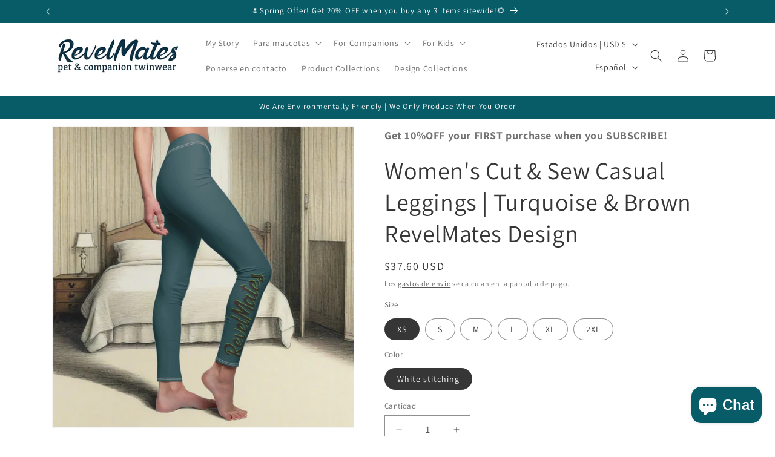

--- FILE ---
content_type: text/html; charset=utf-8
request_url: https://revelmates.com/es/products/womens-cut-sew-casual-leggings-turquoise-brown-revelmates-design
body_size: 38942
content:
<!doctype html>
<html class="js" lang="es">
  <head>
    <meta charset="utf-8">
    <meta http-equiv="X-UA-Compatible" content="IE=edge">
    <meta name="viewport" content="width=device-width,initial-scale=1">
    <meta name="theme-color" content="">
    <link rel="canonical" href="https://revelmates.com/es/products/womens-cut-sew-casual-leggings-turquoise-brown-revelmates-design"><link rel="icon" type="image/png" href="//revelmates.com/cdn/shop/files/Logos_fin_dark_torq_wh_bckgr.png?crop=center&height=32&v=1710942045&width=32"><link rel="preconnect" href="https://fonts.shopifycdn.com" crossorigin><title>
      Women&#39;s Cut &amp; Sew Casual Leggings | Turquoise &amp; Brown RevelMates Desig
</title>

    
      <meta name="description" content="Our Leggings are a must-have for your wardrobe. Made with high-quality materials, they provide both fashion and comfort. Vibrant colors, crisp imagery, and a soft touch make them the perfect choice for any casual occasion.   👣 95% Polyester brushed suede, 5% Spandex  👣  Skinny fit  👣  White thread color  👣  Runs true t">
    

    

<meta property="og:site_name" content="RevelMates">
<meta property="og:url" content="https://revelmates.com/es/products/womens-cut-sew-casual-leggings-turquoise-brown-revelmates-design">
<meta property="og:title" content="Women&#39;s Cut &amp; Sew Casual Leggings | Turquoise &amp; Brown RevelMates Desig">
<meta property="og:type" content="product">
<meta property="og:description" content="Our Leggings are a must-have for your wardrobe. Made with high-quality materials, they provide both fashion and comfort. Vibrant colors, crisp imagery, and a soft touch make them the perfect choice for any casual occasion.   👣 95% Polyester brushed suede, 5% Spandex  👣  Skinny fit  👣  White thread color  👣  Runs true t"><meta property="og:image" content="http://revelmates.com/cdn/shop/files/12328205666206010230_2048.jpg?v=1715184868">
  <meta property="og:image:secure_url" content="https://revelmates.com/cdn/shop/files/12328205666206010230_2048.jpg?v=1715184868">
  <meta property="og:image:width" content="2048">
  <meta property="og:image:height" content="2048"><meta property="og:price:amount" content="37.60">
  <meta property="og:price:currency" content="USD"><meta name="twitter:card" content="summary_large_image">
<meta name="twitter:title" content="Women&#39;s Cut &amp; Sew Casual Leggings | Turquoise &amp; Brown RevelMates Desig">
<meta name="twitter:description" content="Our Leggings are a must-have for your wardrobe. Made with high-quality materials, they provide both fashion and comfort. Vibrant colors, crisp imagery, and a soft touch make them the perfect choice for any casual occasion.   👣 95% Polyester brushed suede, 5% Spandex  👣  Skinny fit  👣  White thread color  👣  Runs true t">


    <script src="//revelmates.com/cdn/shop/t/12/assets/constants.js?v=132983761750457495441741373659" defer="defer"></script>
    <script src="//revelmates.com/cdn/shop/t/12/assets/pubsub.js?v=25310214064522200911741373661" defer="defer"></script>
    <script src="//revelmates.com/cdn/shop/t/12/assets/global.js?v=184345515105158409801741373659" defer="defer"></script>
    <script src="//revelmates.com/cdn/shop/t/12/assets/details-disclosure.js?v=13653116266235556501741373659" defer="defer"></script>
    <script src="//revelmates.com/cdn/shop/t/12/assets/details-modal.js?v=25581673532751508451741373659" defer="defer"></script>
    <script src="//revelmates.com/cdn/shop/t/12/assets/search-form.js?v=133129549252120666541741373661" defer="defer"></script><script src="//revelmates.com/cdn/shop/t/12/assets/animations.js?v=88693664871331136111741373659" defer="defer"></script><script>window.performance && window.performance.mark && window.performance.mark('shopify.content_for_header.start');</script><meta name="facebook-domain-verification" content="gvi1is5qwwbjekgv6jkejy60up10ob">
<meta name="google-site-verification" content="r6IhvpDzLCSLguqoEfF1-_gVp2dhyNczuB10Ok8DilY">
<meta id="shopify-digital-wallet" name="shopify-digital-wallet" content="/60095725641/digital_wallets/dialog">
<meta name="shopify-checkout-api-token" content="4a6ff6c3edeb4d65bb85dd21b2eb7d9f">
<meta id="in-context-paypal-metadata" data-shop-id="60095725641" data-venmo-supported="false" data-environment="production" data-locale="es_ES" data-paypal-v4="true" data-currency="USD">
<link rel="alternate" hreflang="x-default" href="https://revelmates.com/products/womens-cut-sew-casual-leggings-turquoise-brown-revelmates-design">
<link rel="alternate" hreflang="en" href="https://revelmates.com/products/womens-cut-sew-casual-leggings-turquoise-brown-revelmates-design">
<link rel="alternate" hreflang="de" href="https://revelmates.com/de/products/womens-cut-sew-casual-leggings-turquoise-brown-revelmates-design">
<link rel="alternate" hreflang="es" href="https://revelmates.com/es/products/womens-cut-sew-casual-leggings-turquoise-brown-revelmates-design">
<link rel="alternate" type="application/json+oembed" href="https://revelmates.com/es/products/womens-cut-sew-casual-leggings-turquoise-brown-revelmates-design.oembed">
<script async="async" src="/checkouts/internal/preloads.js?locale=es-US"></script>
<script id="apple-pay-shop-capabilities" type="application/json">{"shopId":60095725641,"countryCode":"UA","currencyCode":"USD","merchantCapabilities":["supports3DS"],"merchantId":"gid:\/\/shopify\/Shop\/60095725641","merchantName":"RevelMates","requiredBillingContactFields":["postalAddress","email","phone"],"requiredShippingContactFields":["postalAddress","email","phone"],"shippingType":"shipping","supportedNetworks":["visa","masterCard","amex"],"total":{"type":"pending","label":"RevelMates","amount":"1.00"},"shopifyPaymentsEnabled":false,"supportsSubscriptions":false}</script>
<script id="shopify-features" type="application/json">{"accessToken":"4a6ff6c3edeb4d65bb85dd21b2eb7d9f","betas":["rich-media-storefront-analytics"],"domain":"revelmates.com","predictiveSearch":true,"shopId":60095725641,"locale":"es"}</script>
<script>var Shopify = Shopify || {};
Shopify.shop = "655ffa-3.myshopify.com";
Shopify.locale = "es";
Shopify.currency = {"active":"USD","rate":"1.0"};
Shopify.country = "US";
Shopify.theme = {"name":"Dawn 15.3.0_08.03.25","id":137302474825,"schema_name":"Dawn","schema_version":"15.3.0","theme_store_id":887,"role":"main"};
Shopify.theme.handle = "null";
Shopify.theme.style = {"id":null,"handle":null};
Shopify.cdnHost = "revelmates.com/cdn";
Shopify.routes = Shopify.routes || {};
Shopify.routes.root = "/es/";</script>
<script type="module">!function(o){(o.Shopify=o.Shopify||{}).modules=!0}(window);</script>
<script>!function(o){function n(){var o=[];function n(){o.push(Array.prototype.slice.apply(arguments))}return n.q=o,n}var t=o.Shopify=o.Shopify||{};t.loadFeatures=n(),t.autoloadFeatures=n()}(window);</script>
<script id="shop-js-analytics" type="application/json">{"pageType":"product"}</script>
<script defer="defer" async type="module" src="//revelmates.com/cdn/shopifycloud/shop-js/modules/v2/client.init-shop-cart-sync_CvZOh8Af.es.esm.js"></script>
<script defer="defer" async type="module" src="//revelmates.com/cdn/shopifycloud/shop-js/modules/v2/chunk.common_3Rxs6Qxh.esm.js"></script>
<script type="module">
  await import("//revelmates.com/cdn/shopifycloud/shop-js/modules/v2/client.init-shop-cart-sync_CvZOh8Af.es.esm.js");
await import("//revelmates.com/cdn/shopifycloud/shop-js/modules/v2/chunk.common_3Rxs6Qxh.esm.js");

  window.Shopify.SignInWithShop?.initShopCartSync?.({"fedCMEnabled":true,"windoidEnabled":true});

</script>
<script id="__st">var __st={"a":60095725641,"offset":-18000,"reqid":"72dbf5fe-b60c-4990-87fd-dacc92ed04ad-1768745823","pageurl":"revelmates.com\/es\/products\/womens-cut-sew-casual-leggings-turquoise-brown-revelmates-design","u":"af55cf7dcf9b","p":"product","rtyp":"product","rid":7169180368969};</script>
<script>window.ShopifyPaypalV4VisibilityTracking = true;</script>
<script id="captcha-bootstrap">!function(){'use strict';const t='contact',e='account',n='new_comment',o=[[t,t],['blogs',n],['comments',n],[t,'customer']],c=[[e,'customer_login'],[e,'guest_login'],[e,'recover_customer_password'],[e,'create_customer']],r=t=>t.map((([t,e])=>`form[action*='/${t}']:not([data-nocaptcha='true']) input[name='form_type'][value='${e}']`)).join(','),a=t=>()=>t?[...document.querySelectorAll(t)].map((t=>t.form)):[];function s(){const t=[...o],e=r(t);return a(e)}const i='password',u='form_key',d=['recaptcha-v3-token','g-recaptcha-response','h-captcha-response',i],f=()=>{try{return window.sessionStorage}catch{return}},m='__shopify_v',_=t=>t.elements[u];function p(t,e,n=!1){try{const o=window.sessionStorage,c=JSON.parse(o.getItem(e)),{data:r}=function(t){const{data:e,action:n}=t;return t[m]||n?{data:e,action:n}:{data:t,action:n}}(c);for(const[e,n]of Object.entries(r))t.elements[e]&&(t.elements[e].value=n);n&&o.removeItem(e)}catch(o){console.error('form repopulation failed',{error:o})}}const l='form_type',E='cptcha';function T(t){t.dataset[E]=!0}const w=window,h=w.document,L='Shopify',v='ce_forms',y='captcha';let A=!1;((t,e)=>{const n=(g='f06e6c50-85a8-45c8-87d0-21a2b65856fe',I='https://cdn.shopify.com/shopifycloud/storefront-forms-hcaptcha/ce_storefront_forms_captcha_hcaptcha.v1.5.2.iife.js',D={infoText:'Protegido por hCaptcha',privacyText:'Privacidad',termsText:'Términos'},(t,e,n)=>{const o=w[L][v],c=o.bindForm;if(c)return c(t,g,e,D).then(n);var r;o.q.push([[t,g,e,D],n]),r=I,A||(h.body.append(Object.assign(h.createElement('script'),{id:'captcha-provider',async:!0,src:r})),A=!0)});var g,I,D;w[L]=w[L]||{},w[L][v]=w[L][v]||{},w[L][v].q=[],w[L][y]=w[L][y]||{},w[L][y].protect=function(t,e){n(t,void 0,e),T(t)},Object.freeze(w[L][y]),function(t,e,n,w,h,L){const[v,y,A,g]=function(t,e,n){const i=e?o:[],u=t?c:[],d=[...i,...u],f=r(d),m=r(i),_=r(d.filter((([t,e])=>n.includes(e))));return[a(f),a(m),a(_),s()]}(w,h,L),I=t=>{const e=t.target;return e instanceof HTMLFormElement?e:e&&e.form},D=t=>v().includes(t);t.addEventListener('submit',(t=>{const e=I(t);if(!e)return;const n=D(e)&&!e.dataset.hcaptchaBound&&!e.dataset.recaptchaBound,o=_(e),c=g().includes(e)&&(!o||!o.value);(n||c)&&t.preventDefault(),c&&!n&&(function(t){try{if(!f())return;!function(t){const e=f();if(!e)return;const n=_(t);if(!n)return;const o=n.value;o&&e.removeItem(o)}(t);const e=Array.from(Array(32),(()=>Math.random().toString(36)[2])).join('');!function(t,e){_(t)||t.append(Object.assign(document.createElement('input'),{type:'hidden',name:u})),t.elements[u].value=e}(t,e),function(t,e){const n=f();if(!n)return;const o=[...t.querySelectorAll(`input[type='${i}']`)].map((({name:t})=>t)),c=[...d,...o],r={};for(const[a,s]of new FormData(t).entries())c.includes(a)||(r[a]=s);n.setItem(e,JSON.stringify({[m]:1,action:t.action,data:r}))}(t,e)}catch(e){console.error('failed to persist form',e)}}(e),e.submit())}));const S=(t,e)=>{t&&!t.dataset[E]&&(n(t,e.some((e=>e===t))),T(t))};for(const o of['focusin','change'])t.addEventListener(o,(t=>{const e=I(t);D(e)&&S(e,y())}));const B=e.get('form_key'),M=e.get(l),P=B&&M;t.addEventListener('DOMContentLoaded',(()=>{const t=y();if(P)for(const e of t)e.elements[l].value===M&&p(e,B);[...new Set([...A(),...v().filter((t=>'true'===t.dataset.shopifyCaptcha))])].forEach((e=>S(e,t)))}))}(h,new URLSearchParams(w.location.search),n,t,e,['guest_login'])})(!0,!0)}();</script>
<script integrity="sha256-4kQ18oKyAcykRKYeNunJcIwy7WH5gtpwJnB7kiuLZ1E=" data-source-attribution="shopify.loadfeatures" defer="defer" src="//revelmates.com/cdn/shopifycloud/storefront/assets/storefront/load_feature-a0a9edcb.js" crossorigin="anonymous"></script>
<script data-source-attribution="shopify.dynamic_checkout.dynamic.init">var Shopify=Shopify||{};Shopify.PaymentButton=Shopify.PaymentButton||{isStorefrontPortableWallets:!0,init:function(){window.Shopify.PaymentButton.init=function(){};var t=document.createElement("script");t.src="https://revelmates.com/cdn/shopifycloud/portable-wallets/latest/portable-wallets.es.js",t.type="module",document.head.appendChild(t)}};
</script>
<script data-source-attribution="shopify.dynamic_checkout.buyer_consent">
  function portableWalletsHideBuyerConsent(e){var t=document.getElementById("shopify-buyer-consent"),n=document.getElementById("shopify-subscription-policy-button");t&&n&&(t.classList.add("hidden"),t.setAttribute("aria-hidden","true"),n.removeEventListener("click",e))}function portableWalletsShowBuyerConsent(e){var t=document.getElementById("shopify-buyer-consent"),n=document.getElementById("shopify-subscription-policy-button");t&&n&&(t.classList.remove("hidden"),t.removeAttribute("aria-hidden"),n.addEventListener("click",e))}window.Shopify?.PaymentButton&&(window.Shopify.PaymentButton.hideBuyerConsent=portableWalletsHideBuyerConsent,window.Shopify.PaymentButton.showBuyerConsent=portableWalletsShowBuyerConsent);
</script>
<script>
  function portableWalletsCleanup(e){e&&e.src&&console.error("Failed to load portable wallets script "+e.src);var t=document.querySelectorAll("shopify-accelerated-checkout .shopify-payment-button__skeleton, shopify-accelerated-checkout-cart .wallet-cart-button__skeleton"),e=document.getElementById("shopify-buyer-consent");for(let e=0;e<t.length;e++)t[e].remove();e&&e.remove()}function portableWalletsNotLoadedAsModule(e){e instanceof ErrorEvent&&"string"==typeof e.message&&e.message.includes("import.meta")&&"string"==typeof e.filename&&e.filename.includes("portable-wallets")&&(window.removeEventListener("error",portableWalletsNotLoadedAsModule),window.Shopify.PaymentButton.failedToLoad=e,"loading"===document.readyState?document.addEventListener("DOMContentLoaded",window.Shopify.PaymentButton.init):window.Shopify.PaymentButton.init())}window.addEventListener("error",portableWalletsNotLoadedAsModule);
</script>

<script type="module" src="https://revelmates.com/cdn/shopifycloud/portable-wallets/latest/portable-wallets.es.js" onError="portableWalletsCleanup(this)" crossorigin="anonymous"></script>
<script nomodule>
  document.addEventListener("DOMContentLoaded", portableWalletsCleanup);
</script>

<script id='scb4127' type='text/javascript' async='' src='https://revelmates.com/cdn/shopifycloud/privacy-banner/storefront-banner.js'></script><link id="shopify-accelerated-checkout-styles" rel="stylesheet" media="screen" href="https://revelmates.com/cdn/shopifycloud/portable-wallets/latest/accelerated-checkout-backwards-compat.css" crossorigin="anonymous">
<style id="shopify-accelerated-checkout-cart">
        #shopify-buyer-consent {
  margin-top: 1em;
  display: inline-block;
  width: 100%;
}

#shopify-buyer-consent.hidden {
  display: none;
}

#shopify-subscription-policy-button {
  background: none;
  border: none;
  padding: 0;
  text-decoration: underline;
  font-size: inherit;
  cursor: pointer;
}

#shopify-subscription-policy-button::before {
  box-shadow: none;
}

      </style>
<script id="sections-script" data-sections="header" defer="defer" src="//revelmates.com/cdn/shop/t/12/compiled_assets/scripts.js?v=3242"></script>
<script>window.performance && window.performance.mark && window.performance.mark('shopify.content_for_header.end');</script>


    <style data-shopify>
      @font-face {
  font-family: Assistant;
  font-weight: 400;
  font-style: normal;
  font-display: swap;
  src: url("//revelmates.com/cdn/fonts/assistant/assistant_n4.9120912a469cad1cc292572851508ca49d12e768.woff2") format("woff2"),
       url("//revelmates.com/cdn/fonts/assistant/assistant_n4.6e9875ce64e0fefcd3f4446b7ec9036b3ddd2985.woff") format("woff");
}

      @font-face {
  font-family: Assistant;
  font-weight: 700;
  font-style: normal;
  font-display: swap;
  src: url("//revelmates.com/cdn/fonts/assistant/assistant_n7.bf44452348ec8b8efa3aa3068825305886b1c83c.woff2") format("woff2"),
       url("//revelmates.com/cdn/fonts/assistant/assistant_n7.0c887fee83f6b3bda822f1150b912c72da0f7b64.woff") format("woff");
}

      
      
      @font-face {
  font-family: Assistant;
  font-weight: 400;
  font-style: normal;
  font-display: swap;
  src: url("//revelmates.com/cdn/fonts/assistant/assistant_n4.9120912a469cad1cc292572851508ca49d12e768.woff2") format("woff2"),
       url("//revelmates.com/cdn/fonts/assistant/assistant_n4.6e9875ce64e0fefcd3f4446b7ec9036b3ddd2985.woff") format("woff");
}


      
        :root,
        .color-background-1 {
          --color-background: 255,255,255;
        
          --gradient-background: #ffffff;
        

        

        --color-foreground: 54,54,54;
        --color-background-contrast: 191,191,191;
        --color-shadow: 18,18,18;
        --color-button: 8,92,103;
        --color-button-text: 255,255,255;
        --color-secondary-button: 255,255,255;
        --color-secondary-button-text: 54,54,54;
        --color-link: 54,54,54;
        --color-badge-foreground: 54,54,54;
        --color-badge-background: 255,255,255;
        --color-badge-border: 54,54,54;
        --payment-terms-background-color: rgb(255 255 255);
      }
      
        
        .color-background-2 {
          --color-background: 243,243,243;
        
          --gradient-background: #f3f3f3;
        

        

        --color-foreground: 54,54,54;
        --color-background-contrast: 179,179,179;
        --color-shadow: 18,18,18;
        --color-button: 54,54,54;
        --color-button-text: 243,243,243;
        --color-secondary-button: 243,243,243;
        --color-secondary-button-text: 54,54,54;
        --color-link: 54,54,54;
        --color-badge-foreground: 54,54,54;
        --color-badge-background: 243,243,243;
        --color-badge-border: 54,54,54;
        --payment-terms-background-color: rgb(243 243 243);
      }
      
        
        .color-inverse {
          --color-background: 36,40,51;
        
          --gradient-background: #242833;
        

        

        --color-foreground: 255,255,255;
        --color-background-contrast: 47,52,66;
        --color-shadow: 18,18,18;
        --color-button: 255,255,255;
        --color-button-text: 0,0,0;
        --color-secondary-button: 36,40,51;
        --color-secondary-button-text: 255,255,255;
        --color-link: 255,255,255;
        --color-badge-foreground: 255,255,255;
        --color-badge-background: 36,40,51;
        --color-badge-border: 255,255,255;
        --payment-terms-background-color: rgb(36 40 51);
      }
      
        
        .color-accent-1 {
          --color-background: 8,92,103;
        
          --gradient-background: #085c67;
        

        

        --color-foreground: 255,255,255;
        --color-background-contrast: 0,0,0;
        --color-shadow: 18,18,18;
        --color-button: 255,255,255;
        --color-button-text: 54,54,54;
        --color-secondary-button: 8,92,103;
        --color-secondary-button-text: 255,255,255;
        --color-link: 255,255,255;
        --color-badge-foreground: 255,255,255;
        --color-badge-background: 8,92,103;
        --color-badge-border: 255,255,255;
        --payment-terms-background-color: rgb(8 92 103);
      }
      
        
        .color-accent-2 {
          --color-background: 116,83,157;
        
          --gradient-background: #74539d;
        

        

        --color-foreground: 255,255,255;
        --color-background-contrast: 54,39,74;
        --color-shadow: 18,18,18;
        --color-button: 255,255,255;
        --color-button-text: 211,102,89;
        --color-secondary-button: 116,83,157;
        --color-secondary-button-text: 255,255,255;
        --color-link: 255,255,255;
        --color-badge-foreground: 255,255,255;
        --color-badge-background: 116,83,157;
        --color-badge-border: 255,255,255;
        --payment-terms-background-color: rgb(116 83 157);
      }
      

      body, .color-background-1, .color-background-2, .color-inverse, .color-accent-1, .color-accent-2 {
        color: rgba(var(--color-foreground), 0.75);
        background-color: rgb(var(--color-background));
      }

      :root {
        --font-body-family: Assistant, sans-serif;
        --font-body-style: normal;
        --font-body-weight: 400;
        --font-body-weight-bold: 700;

        --font-heading-family: Assistant, sans-serif;
        --font-heading-style: normal;
        --font-heading-weight: 400;

        --font-body-scale: 1.0;
        --font-heading-scale: 1.0;

        --media-padding: px;
        --media-border-opacity: 0.05;
        --media-border-width: 1px;
        --media-radius: 0px;
        --media-shadow-opacity: 0.0;
        --media-shadow-horizontal-offset: 0px;
        --media-shadow-vertical-offset: 4px;
        --media-shadow-blur-radius: 5px;
        --media-shadow-visible: 0;

        --page-width: 120rem;
        --page-width-margin: 0rem;

        --product-card-image-padding: 0.0rem;
        --product-card-corner-radius: 0.0rem;
        --product-card-text-alignment: left;
        --product-card-border-width: 0.0rem;
        --product-card-border-opacity: 0.0;
        --product-card-shadow-opacity: 0.0;
        --product-card-shadow-visible: 0;
        --product-card-shadow-horizontal-offset: 0.0rem;
        --product-card-shadow-vertical-offset: 0.4rem;
        --product-card-shadow-blur-radius: 0.5rem;

        --collection-card-image-padding: 0.0rem;
        --collection-card-corner-radius: 0.0rem;
        --collection-card-text-alignment: left;
        --collection-card-border-width: 0.0rem;
        --collection-card-border-opacity: 0.1;
        --collection-card-shadow-opacity: 0.0;
        --collection-card-shadow-visible: 0;
        --collection-card-shadow-horizontal-offset: 0.0rem;
        --collection-card-shadow-vertical-offset: 0.4rem;
        --collection-card-shadow-blur-radius: 0.5rem;

        --blog-card-image-padding: 0.0rem;
        --blog-card-corner-radius: 0.0rem;
        --blog-card-text-alignment: left;
        --blog-card-border-width: 0.0rem;
        --blog-card-border-opacity: 0.1;
        --blog-card-shadow-opacity: 0.0;
        --blog-card-shadow-visible: 0;
        --blog-card-shadow-horizontal-offset: 0.0rem;
        --blog-card-shadow-vertical-offset: 0.4rem;
        --blog-card-shadow-blur-radius: 0.5rem;

        --badge-corner-radius: 4.0rem;

        --popup-border-width: 1px;
        --popup-border-opacity: 0.1;
        --popup-corner-radius: 0px;
        --popup-shadow-opacity: 0.05;
        --popup-shadow-horizontal-offset: 0px;
        --popup-shadow-vertical-offset: 4px;
        --popup-shadow-blur-radius: 5px;

        --drawer-border-width: 1px;
        --drawer-border-opacity: 0.1;
        --drawer-shadow-opacity: 0.0;
        --drawer-shadow-horizontal-offset: 0px;
        --drawer-shadow-vertical-offset: 4px;
        --drawer-shadow-blur-radius: 5px;

        --spacing-sections-desktop: 0px;
        --spacing-sections-mobile: 0px;

        --grid-desktop-vertical-spacing: 8px;
        --grid-desktop-horizontal-spacing: 8px;
        --grid-mobile-vertical-spacing: 4px;
        --grid-mobile-horizontal-spacing: 4px;

        --text-boxes-border-opacity: 0.1;
        --text-boxes-border-width: 0px;
        --text-boxes-radius: 0px;
        --text-boxes-shadow-opacity: 0.0;
        --text-boxes-shadow-visible: 0;
        --text-boxes-shadow-horizontal-offset: 0px;
        --text-boxes-shadow-vertical-offset: 4px;
        --text-boxes-shadow-blur-radius: 5px;

        --buttons-radius: 0px;
        --buttons-radius-outset: 0px;
        --buttons-border-width: 1px;
        --buttons-border-opacity: 1.0;
        --buttons-shadow-opacity: 0.0;
        --buttons-shadow-visible: 0;
        --buttons-shadow-horizontal-offset: 0px;
        --buttons-shadow-vertical-offset: 4px;
        --buttons-shadow-blur-radius: 5px;
        --buttons-border-offset: 0px;

        --inputs-radius: 0px;
        --inputs-border-width: 1px;
        --inputs-border-opacity: 0.55;
        --inputs-shadow-opacity: 0.0;
        --inputs-shadow-horizontal-offset: 0px;
        --inputs-margin-offset: 0px;
        --inputs-shadow-vertical-offset: 0px;
        --inputs-shadow-blur-radius: 5px;
        --inputs-radius-outset: 0px;

        --variant-pills-radius: 40px;
        --variant-pills-border-width: 1px;
        --variant-pills-border-opacity: 0.55;
        --variant-pills-shadow-opacity: 0.0;
        --variant-pills-shadow-horizontal-offset: 0px;
        --variant-pills-shadow-vertical-offset: 4px;
        --variant-pills-shadow-blur-radius: 5px;
      }

      *,
      *::before,
      *::after {
        box-sizing: inherit;
      }

      html {
        box-sizing: border-box;
        font-size: calc(var(--font-body-scale) * 62.5%);
        height: 100%;
      }

      body {
        display: grid;
        grid-template-rows: auto auto 1fr auto;
        grid-template-columns: 100%;
        min-height: 100%;
        margin: 0;
        font-size: 1.5rem;
        letter-spacing: 0.06rem;
        line-height: calc(1 + 0.8 / var(--font-body-scale));
        font-family: var(--font-body-family);
        font-style: var(--font-body-style);
        font-weight: var(--font-body-weight);
      }

      @media screen and (min-width: 750px) {
        body {
          font-size: 1.6rem;
        }
      }
    </style>

    <link href="//revelmates.com/cdn/shop/t/12/assets/base.css?v=159841507637079171801741373659" rel="stylesheet" type="text/css" media="all" />
    <link rel="stylesheet" href="//revelmates.com/cdn/shop/t/12/assets/component-cart-items.css?v=123238115697927560811741373659" media="print" onload="this.media='all'">
      <link rel="preload" as="font" href="//revelmates.com/cdn/fonts/assistant/assistant_n4.9120912a469cad1cc292572851508ca49d12e768.woff2" type="font/woff2" crossorigin>
      

      <link rel="preload" as="font" href="//revelmates.com/cdn/fonts/assistant/assistant_n4.9120912a469cad1cc292572851508ca49d12e768.woff2" type="font/woff2" crossorigin>
      
<link href="//revelmates.com/cdn/shop/t/12/assets/component-localization-form.css?v=170315343355214948141741373659" rel="stylesheet" type="text/css" media="all" />
      <script src="//revelmates.com/cdn/shop/t/12/assets/localization-form.js?v=144176611646395275351741373660" defer="defer"></script><link
        rel="stylesheet"
        href="//revelmates.com/cdn/shop/t/12/assets/component-predictive-search.css?v=118923337488134913561741373659"
        media="print"
        onload="this.media='all'"
      ><script>
      if (Shopify.designMode) {
        document.documentElement.classList.add('shopify-design-mode');
      }
    </script>
  <!-- BEGIN app block: shopify://apps/pagefly-page-builder/blocks/app-embed/83e179f7-59a0-4589-8c66-c0dddf959200 -->

<!-- BEGIN app snippet: pagefly-cro-ab-testing-main -->







<script>
  ;(function () {
    const url = new URL(window.location)
    const viewParam = url.searchParams.get('view')
    if (viewParam && viewParam.includes('variant-pf-')) {
      url.searchParams.set('pf_v', viewParam)
      url.searchParams.delete('view')
      window.history.replaceState({}, '', url)
    }
  })()
</script>



<script type='module'>
  
  window.PAGEFLY_CRO = window.PAGEFLY_CRO || {}

  window.PAGEFLY_CRO['data_debug'] = {
    original_template_suffix: "all_products",
    allow_ab_test: false,
    ab_test_start_time: 0,
    ab_test_end_time: 0,
    today_date_time: 1768745823000,
  }
  window.PAGEFLY_CRO['GA4'] = { enabled: false}
</script>

<!-- END app snippet -->








  <script src='https://cdn.shopify.com/extensions/019bb4f9-aed6-78a3-be91-e9d44663e6bf/pagefly-page-builder-215/assets/pagefly-helper.js' defer='defer'></script>

  <script src='https://cdn.shopify.com/extensions/019bb4f9-aed6-78a3-be91-e9d44663e6bf/pagefly-page-builder-215/assets/pagefly-general-helper.js' defer='defer'></script>

  <script src='https://cdn.shopify.com/extensions/019bb4f9-aed6-78a3-be91-e9d44663e6bf/pagefly-page-builder-215/assets/pagefly-snap-slider.js' defer='defer'></script>

  <script src='https://cdn.shopify.com/extensions/019bb4f9-aed6-78a3-be91-e9d44663e6bf/pagefly-page-builder-215/assets/pagefly-slideshow-v3.js' defer='defer'></script>

  <script src='https://cdn.shopify.com/extensions/019bb4f9-aed6-78a3-be91-e9d44663e6bf/pagefly-page-builder-215/assets/pagefly-slideshow-v4.js' defer='defer'></script>

  <script src='https://cdn.shopify.com/extensions/019bb4f9-aed6-78a3-be91-e9d44663e6bf/pagefly-page-builder-215/assets/pagefly-glider.js' defer='defer'></script>

  <script src='https://cdn.shopify.com/extensions/019bb4f9-aed6-78a3-be91-e9d44663e6bf/pagefly-page-builder-215/assets/pagefly-slideshow-v1-v2.js' defer='defer'></script>

  <script src='https://cdn.shopify.com/extensions/019bb4f9-aed6-78a3-be91-e9d44663e6bf/pagefly-page-builder-215/assets/pagefly-product-media.js' defer='defer'></script>

  <script src='https://cdn.shopify.com/extensions/019bb4f9-aed6-78a3-be91-e9d44663e6bf/pagefly-page-builder-215/assets/pagefly-product.js' defer='defer'></script>


<script id='pagefly-helper-data' type='application/json'>
  {
    "page_optimization": {
      "assets_prefetching": false
    },
    "elements_asset_mapper": {
      "Accordion": "https://cdn.shopify.com/extensions/019bb4f9-aed6-78a3-be91-e9d44663e6bf/pagefly-page-builder-215/assets/pagefly-accordion.js",
      "Accordion3": "https://cdn.shopify.com/extensions/019bb4f9-aed6-78a3-be91-e9d44663e6bf/pagefly-page-builder-215/assets/pagefly-accordion3.js",
      "CountDown": "https://cdn.shopify.com/extensions/019bb4f9-aed6-78a3-be91-e9d44663e6bf/pagefly-page-builder-215/assets/pagefly-countdown.js",
      "GMap1": "https://cdn.shopify.com/extensions/019bb4f9-aed6-78a3-be91-e9d44663e6bf/pagefly-page-builder-215/assets/pagefly-gmap.js",
      "GMap2": "https://cdn.shopify.com/extensions/019bb4f9-aed6-78a3-be91-e9d44663e6bf/pagefly-page-builder-215/assets/pagefly-gmap.js",
      "GMapBasicV2": "https://cdn.shopify.com/extensions/019bb4f9-aed6-78a3-be91-e9d44663e6bf/pagefly-page-builder-215/assets/pagefly-gmap.js",
      "GMapAdvancedV2": "https://cdn.shopify.com/extensions/019bb4f9-aed6-78a3-be91-e9d44663e6bf/pagefly-page-builder-215/assets/pagefly-gmap.js",
      "HTML.Video": "https://cdn.shopify.com/extensions/019bb4f9-aed6-78a3-be91-e9d44663e6bf/pagefly-page-builder-215/assets/pagefly-htmlvideo.js",
      "HTML.Video2": "https://cdn.shopify.com/extensions/019bb4f9-aed6-78a3-be91-e9d44663e6bf/pagefly-page-builder-215/assets/pagefly-htmlvideo2.js",
      "HTML.Video3": "https://cdn.shopify.com/extensions/019bb4f9-aed6-78a3-be91-e9d44663e6bf/pagefly-page-builder-215/assets/pagefly-htmlvideo2.js",
      "BackgroundVideo": "https://cdn.shopify.com/extensions/019bb4f9-aed6-78a3-be91-e9d44663e6bf/pagefly-page-builder-215/assets/pagefly-htmlvideo2.js",
      "Instagram": "https://cdn.shopify.com/extensions/019bb4f9-aed6-78a3-be91-e9d44663e6bf/pagefly-page-builder-215/assets/pagefly-instagram.js",
      "Instagram2": "https://cdn.shopify.com/extensions/019bb4f9-aed6-78a3-be91-e9d44663e6bf/pagefly-page-builder-215/assets/pagefly-instagram.js",
      "Insta3": "https://cdn.shopify.com/extensions/019bb4f9-aed6-78a3-be91-e9d44663e6bf/pagefly-page-builder-215/assets/pagefly-instagram3.js",
      "Tabs": "https://cdn.shopify.com/extensions/019bb4f9-aed6-78a3-be91-e9d44663e6bf/pagefly-page-builder-215/assets/pagefly-tab.js",
      "Tabs3": "https://cdn.shopify.com/extensions/019bb4f9-aed6-78a3-be91-e9d44663e6bf/pagefly-page-builder-215/assets/pagefly-tab3.js",
      "ProductBox": "https://cdn.shopify.com/extensions/019bb4f9-aed6-78a3-be91-e9d44663e6bf/pagefly-page-builder-215/assets/pagefly-cart.js",
      "FBPageBox2": "https://cdn.shopify.com/extensions/019bb4f9-aed6-78a3-be91-e9d44663e6bf/pagefly-page-builder-215/assets/pagefly-facebook.js",
      "FBLikeButton2": "https://cdn.shopify.com/extensions/019bb4f9-aed6-78a3-be91-e9d44663e6bf/pagefly-page-builder-215/assets/pagefly-facebook.js",
      "TwitterFeed2": "https://cdn.shopify.com/extensions/019bb4f9-aed6-78a3-be91-e9d44663e6bf/pagefly-page-builder-215/assets/pagefly-twitter.js",
      "Paragraph4": "https://cdn.shopify.com/extensions/019bb4f9-aed6-78a3-be91-e9d44663e6bf/pagefly-page-builder-215/assets/pagefly-paragraph4.js",

      "AliReviews": "https://cdn.shopify.com/extensions/019bb4f9-aed6-78a3-be91-e9d44663e6bf/pagefly-page-builder-215/assets/pagefly-3rd-elements.js",
      "BackInStock": "https://cdn.shopify.com/extensions/019bb4f9-aed6-78a3-be91-e9d44663e6bf/pagefly-page-builder-215/assets/pagefly-3rd-elements.js",
      "GloboBackInStock": "https://cdn.shopify.com/extensions/019bb4f9-aed6-78a3-be91-e9d44663e6bf/pagefly-page-builder-215/assets/pagefly-3rd-elements.js",
      "GrowaveWishlist": "https://cdn.shopify.com/extensions/019bb4f9-aed6-78a3-be91-e9d44663e6bf/pagefly-page-builder-215/assets/pagefly-3rd-elements.js",
      "InfiniteOptionsShopPad": "https://cdn.shopify.com/extensions/019bb4f9-aed6-78a3-be91-e9d44663e6bf/pagefly-page-builder-215/assets/pagefly-3rd-elements.js",
      "InkybayProductPersonalizer": "https://cdn.shopify.com/extensions/019bb4f9-aed6-78a3-be91-e9d44663e6bf/pagefly-page-builder-215/assets/pagefly-3rd-elements.js",
      "LimeSpot": "https://cdn.shopify.com/extensions/019bb4f9-aed6-78a3-be91-e9d44663e6bf/pagefly-page-builder-215/assets/pagefly-3rd-elements.js",
      "Loox": "https://cdn.shopify.com/extensions/019bb4f9-aed6-78a3-be91-e9d44663e6bf/pagefly-page-builder-215/assets/pagefly-3rd-elements.js",
      "Opinew": "https://cdn.shopify.com/extensions/019bb4f9-aed6-78a3-be91-e9d44663e6bf/pagefly-page-builder-215/assets/pagefly-3rd-elements.js",
      "Powr": "https://cdn.shopify.com/extensions/019bb4f9-aed6-78a3-be91-e9d44663e6bf/pagefly-page-builder-215/assets/pagefly-3rd-elements.js",
      "ProductReviews": "https://cdn.shopify.com/extensions/019bb4f9-aed6-78a3-be91-e9d44663e6bf/pagefly-page-builder-215/assets/pagefly-3rd-elements.js",
      "PushOwl": "https://cdn.shopify.com/extensions/019bb4f9-aed6-78a3-be91-e9d44663e6bf/pagefly-page-builder-215/assets/pagefly-3rd-elements.js",
      "ReCharge": "https://cdn.shopify.com/extensions/019bb4f9-aed6-78a3-be91-e9d44663e6bf/pagefly-page-builder-215/assets/pagefly-3rd-elements.js",
      "Rivyo": "https://cdn.shopify.com/extensions/019bb4f9-aed6-78a3-be91-e9d44663e6bf/pagefly-page-builder-215/assets/pagefly-3rd-elements.js",
      "TrackingMore": "https://cdn.shopify.com/extensions/019bb4f9-aed6-78a3-be91-e9d44663e6bf/pagefly-page-builder-215/assets/pagefly-3rd-elements.js",
      "Vitals": "https://cdn.shopify.com/extensions/019bb4f9-aed6-78a3-be91-e9d44663e6bf/pagefly-page-builder-215/assets/pagefly-3rd-elements.js",
      "Wiser": "https://cdn.shopify.com/extensions/019bb4f9-aed6-78a3-be91-e9d44663e6bf/pagefly-page-builder-215/assets/pagefly-3rd-elements.js"
    },
    "custom_elements_mapper": {
      "pf-click-action-element": "https://cdn.shopify.com/extensions/019bb4f9-aed6-78a3-be91-e9d44663e6bf/pagefly-page-builder-215/assets/pagefly-click-action-element.js",
      "pf-dialog-element": "https://cdn.shopify.com/extensions/019bb4f9-aed6-78a3-be91-e9d44663e6bf/pagefly-page-builder-215/assets/pagefly-dialog-element.js"
    }
  }
</script>


<!-- END app block --><script src="https://cdn.shopify.com/extensions/7bc9bb47-adfa-4267-963e-cadee5096caf/inbox-1252/assets/inbox-chat-loader.js" type="text/javascript" defer="defer"></script>
<script src="https://cdn.shopify.com/extensions/cfc76123-b24f-4e9a-a1dc-585518796af7/forms-2294/assets/shopify-forms-loader.js" type="text/javascript" defer="defer"></script>
<link href="https://monorail-edge.shopifysvc.com" rel="dns-prefetch">
<script>(function(){if ("sendBeacon" in navigator && "performance" in window) {try {var session_token_from_headers = performance.getEntriesByType('navigation')[0].serverTiming.find(x => x.name == '_s').description;} catch {var session_token_from_headers = undefined;}var session_cookie_matches = document.cookie.match(/_shopify_s=([^;]*)/);var session_token_from_cookie = session_cookie_matches && session_cookie_matches.length === 2 ? session_cookie_matches[1] : "";var session_token = session_token_from_headers || session_token_from_cookie || "";function handle_abandonment_event(e) {var entries = performance.getEntries().filter(function(entry) {return /monorail-edge.shopifysvc.com/.test(entry.name);});if (!window.abandonment_tracked && entries.length === 0) {window.abandonment_tracked = true;var currentMs = Date.now();var navigation_start = performance.timing.navigationStart;var payload = {shop_id: 60095725641,url: window.location.href,navigation_start,duration: currentMs - navigation_start,session_token,page_type: "product"};window.navigator.sendBeacon("https://monorail-edge.shopifysvc.com/v1/produce", JSON.stringify({schema_id: "online_store_buyer_site_abandonment/1.1",payload: payload,metadata: {event_created_at_ms: currentMs,event_sent_at_ms: currentMs}}));}}window.addEventListener('pagehide', handle_abandonment_event);}}());</script>
<script id="web-pixels-manager-setup">(function e(e,d,r,n,o){if(void 0===o&&(o={}),!Boolean(null===(a=null===(i=window.Shopify)||void 0===i?void 0:i.analytics)||void 0===a?void 0:a.replayQueue)){var i,a;window.Shopify=window.Shopify||{};var t=window.Shopify;t.analytics=t.analytics||{};var s=t.analytics;s.replayQueue=[],s.publish=function(e,d,r){return s.replayQueue.push([e,d,r]),!0};try{self.performance.mark("wpm:start")}catch(e){}var l=function(){var e={modern:/Edge?\/(1{2}[4-9]|1[2-9]\d|[2-9]\d{2}|\d{4,})\.\d+(\.\d+|)|Firefox\/(1{2}[4-9]|1[2-9]\d|[2-9]\d{2}|\d{4,})\.\d+(\.\d+|)|Chrom(ium|e)\/(9{2}|\d{3,})\.\d+(\.\d+|)|(Maci|X1{2}).+ Version\/(15\.\d+|(1[6-9]|[2-9]\d|\d{3,})\.\d+)([,.]\d+|)( \(\w+\)|)( Mobile\/\w+|) Safari\/|Chrome.+OPR\/(9{2}|\d{3,})\.\d+\.\d+|(CPU[ +]OS|iPhone[ +]OS|CPU[ +]iPhone|CPU IPhone OS|CPU iPad OS)[ +]+(15[._]\d+|(1[6-9]|[2-9]\d|\d{3,})[._]\d+)([._]\d+|)|Android:?[ /-](13[3-9]|1[4-9]\d|[2-9]\d{2}|\d{4,})(\.\d+|)(\.\d+|)|Android.+Firefox\/(13[5-9]|1[4-9]\d|[2-9]\d{2}|\d{4,})\.\d+(\.\d+|)|Android.+Chrom(ium|e)\/(13[3-9]|1[4-9]\d|[2-9]\d{2}|\d{4,})\.\d+(\.\d+|)|SamsungBrowser\/([2-9]\d|\d{3,})\.\d+/,legacy:/Edge?\/(1[6-9]|[2-9]\d|\d{3,})\.\d+(\.\d+|)|Firefox\/(5[4-9]|[6-9]\d|\d{3,})\.\d+(\.\d+|)|Chrom(ium|e)\/(5[1-9]|[6-9]\d|\d{3,})\.\d+(\.\d+|)([\d.]+$|.*Safari\/(?![\d.]+ Edge\/[\d.]+$))|(Maci|X1{2}).+ Version\/(10\.\d+|(1[1-9]|[2-9]\d|\d{3,})\.\d+)([,.]\d+|)( \(\w+\)|)( Mobile\/\w+|) Safari\/|Chrome.+OPR\/(3[89]|[4-9]\d|\d{3,})\.\d+\.\d+|(CPU[ +]OS|iPhone[ +]OS|CPU[ +]iPhone|CPU IPhone OS|CPU iPad OS)[ +]+(10[._]\d+|(1[1-9]|[2-9]\d|\d{3,})[._]\d+)([._]\d+|)|Android:?[ /-](13[3-9]|1[4-9]\d|[2-9]\d{2}|\d{4,})(\.\d+|)(\.\d+|)|Mobile Safari.+OPR\/([89]\d|\d{3,})\.\d+\.\d+|Android.+Firefox\/(13[5-9]|1[4-9]\d|[2-9]\d{2}|\d{4,})\.\d+(\.\d+|)|Android.+Chrom(ium|e)\/(13[3-9]|1[4-9]\d|[2-9]\d{2}|\d{4,})\.\d+(\.\d+|)|Android.+(UC? ?Browser|UCWEB|U3)[ /]?(15\.([5-9]|\d{2,})|(1[6-9]|[2-9]\d|\d{3,})\.\d+)\.\d+|SamsungBrowser\/(5\.\d+|([6-9]|\d{2,})\.\d+)|Android.+MQ{2}Browser\/(14(\.(9|\d{2,})|)|(1[5-9]|[2-9]\d|\d{3,})(\.\d+|))(\.\d+|)|K[Aa][Ii]OS\/(3\.\d+|([4-9]|\d{2,})\.\d+)(\.\d+|)/},d=e.modern,r=e.legacy,n=navigator.userAgent;return n.match(d)?"modern":n.match(r)?"legacy":"unknown"}(),u="modern"===l?"modern":"legacy",c=(null!=n?n:{modern:"",legacy:""})[u],f=function(e){return[e.baseUrl,"/wpm","/b",e.hashVersion,"modern"===e.buildTarget?"m":"l",".js"].join("")}({baseUrl:d,hashVersion:r,buildTarget:u}),m=function(e){var d=e.version,r=e.bundleTarget,n=e.surface,o=e.pageUrl,i=e.monorailEndpoint;return{emit:function(e){var a=e.status,t=e.errorMsg,s=(new Date).getTime(),l=JSON.stringify({metadata:{event_sent_at_ms:s},events:[{schema_id:"web_pixels_manager_load/3.1",payload:{version:d,bundle_target:r,page_url:o,status:a,surface:n,error_msg:t},metadata:{event_created_at_ms:s}}]});if(!i)return console&&console.warn&&console.warn("[Web Pixels Manager] No Monorail endpoint provided, skipping logging."),!1;try{return self.navigator.sendBeacon.bind(self.navigator)(i,l)}catch(e){}var u=new XMLHttpRequest;try{return u.open("POST",i,!0),u.setRequestHeader("Content-Type","text/plain"),u.send(l),!0}catch(e){return console&&console.warn&&console.warn("[Web Pixels Manager] Got an unhandled error while logging to Monorail."),!1}}}}({version:r,bundleTarget:l,surface:e.surface,pageUrl:self.location.href,monorailEndpoint:e.monorailEndpoint});try{o.browserTarget=l,function(e){var d=e.src,r=e.async,n=void 0===r||r,o=e.onload,i=e.onerror,a=e.sri,t=e.scriptDataAttributes,s=void 0===t?{}:t,l=document.createElement("script"),u=document.querySelector("head"),c=document.querySelector("body");if(l.async=n,l.src=d,a&&(l.integrity=a,l.crossOrigin="anonymous"),s)for(var f in s)if(Object.prototype.hasOwnProperty.call(s,f))try{l.dataset[f]=s[f]}catch(e){}if(o&&l.addEventListener("load",o),i&&l.addEventListener("error",i),u)u.appendChild(l);else{if(!c)throw new Error("Did not find a head or body element to append the script");c.appendChild(l)}}({src:f,async:!0,onload:function(){if(!function(){var e,d;return Boolean(null===(d=null===(e=window.Shopify)||void 0===e?void 0:e.analytics)||void 0===d?void 0:d.initialized)}()){var d=window.webPixelsManager.init(e)||void 0;if(d){var r=window.Shopify.analytics;r.replayQueue.forEach((function(e){var r=e[0],n=e[1],o=e[2];d.publishCustomEvent(r,n,o)})),r.replayQueue=[],r.publish=d.publishCustomEvent,r.visitor=d.visitor,r.initialized=!0}}},onerror:function(){return m.emit({status:"failed",errorMsg:"".concat(f," has failed to load")})},sri:function(e){var d=/^sha384-[A-Za-z0-9+/=]+$/;return"string"==typeof e&&d.test(e)}(c)?c:"",scriptDataAttributes:o}),m.emit({status:"loading"})}catch(e){m.emit({status:"failed",errorMsg:(null==e?void 0:e.message)||"Unknown error"})}}})({shopId: 60095725641,storefrontBaseUrl: "https://revelmates.com",extensionsBaseUrl: "https://extensions.shopifycdn.com/cdn/shopifycloud/web-pixels-manager",monorailEndpoint: "https://monorail-edge.shopifysvc.com/unstable/produce_batch",surface: "storefront-renderer",enabledBetaFlags: ["2dca8a86"],webPixelsConfigList: [{"id":"407928905","configuration":"{\"config\":\"{\\\"pixel_id\\\":\\\"GT-MJKTT3WJ\\\",\\\"target_country\\\":\\\"US\\\",\\\"gtag_events\\\":[{\\\"type\\\":\\\"begin_checkout\\\",\\\"action_label\\\":\\\"GT-MJKTT3WJ\\\"},{\\\"type\\\":\\\"search\\\",\\\"action_label\\\":\\\"GT-MJKTT3WJ\\\"},{\\\"type\\\":\\\"view_item\\\",\\\"action_label\\\":[\\\"GT-MJKTT3WJ\\\",\\\"MC-JBTN66BJ99\\\"]},{\\\"type\\\":\\\"purchase\\\",\\\"action_label\\\":[\\\"GT-MJKTT3WJ\\\",\\\"MC-JBTN66BJ99\\\"]},{\\\"type\\\":\\\"page_view\\\",\\\"action_label\\\":[\\\"GT-MJKTT3WJ\\\",\\\"MC-JBTN66BJ99\\\"]},{\\\"type\\\":\\\"add_payment_info\\\",\\\"action_label\\\":\\\"GT-MJKTT3WJ\\\"},{\\\"type\\\":\\\"add_to_cart\\\",\\\"action_label\\\":\\\"GT-MJKTT3WJ\\\"}],\\\"enable_monitoring_mode\\\":false}\"}","eventPayloadVersion":"v1","runtimeContext":"OPEN","scriptVersion":"b2a88bafab3e21179ed38636efcd8a93","type":"APP","apiClientId":1780363,"privacyPurposes":[],"dataSharingAdjustments":{"protectedCustomerApprovalScopes":["read_customer_address","read_customer_email","read_customer_name","read_customer_personal_data","read_customer_phone"]}},{"id":"90013769","configuration":"{\"pixel_id\":\"424992960272297\",\"pixel_type\":\"facebook_pixel\",\"metaapp_system_user_token\":\"-\"}","eventPayloadVersion":"v1","runtimeContext":"OPEN","scriptVersion":"ca16bc87fe92b6042fbaa3acc2fbdaa6","type":"APP","apiClientId":2329312,"privacyPurposes":["ANALYTICS","MARKETING","SALE_OF_DATA"],"dataSharingAdjustments":{"protectedCustomerApprovalScopes":["read_customer_address","read_customer_email","read_customer_name","read_customer_personal_data","read_customer_phone"]}},{"id":"shopify-app-pixel","configuration":"{}","eventPayloadVersion":"v1","runtimeContext":"STRICT","scriptVersion":"0450","apiClientId":"shopify-pixel","type":"APP","privacyPurposes":["ANALYTICS","MARKETING"]},{"id":"shopify-custom-pixel","eventPayloadVersion":"v1","runtimeContext":"LAX","scriptVersion":"0450","apiClientId":"shopify-pixel","type":"CUSTOM","privacyPurposes":["ANALYTICS","MARKETING"]}],isMerchantRequest: false,initData: {"shop":{"name":"RevelMates","paymentSettings":{"currencyCode":"USD"},"myshopifyDomain":"655ffa-3.myshopify.com","countryCode":"UA","storefrontUrl":"https:\/\/revelmates.com\/es"},"customer":null,"cart":null,"checkout":null,"productVariants":[{"price":{"amount":37.6,"currencyCode":"USD"},"product":{"title":"Women's Cut \u0026 Sew Casual Leggings | Turquoise \u0026 Brown RevelMates Design","vendor":"Printify","id":"7169180368969","untranslatedTitle":"Women's Cut \u0026 Sew Casual Leggings | Turquoise \u0026 Brown RevelMates Design","url":"\/es\/products\/womens-cut-sew-casual-leggings-turquoise-brown-revelmates-design","type":"All Over Prints"},"id":"41329467654217","image":{"src":"\/\/revelmates.com\/cdn\/shop\/files\/12328205666206010230_2048.jpg?v=1715184868"},"sku":"33504187906653672057","title":"XS \/ White stitching","untranslatedTitle":"XS \/ White stitching"},{"price":{"amount":37.88,"currencyCode":"USD"},"product":{"title":"Women's Cut \u0026 Sew Casual Leggings | Turquoise \u0026 Brown RevelMates Design","vendor":"Printify","id":"7169180368969","untranslatedTitle":"Women's Cut \u0026 Sew Casual Leggings | Turquoise \u0026 Brown RevelMates Design","url":"\/es\/products\/womens-cut-sew-casual-leggings-turquoise-brown-revelmates-design","type":"All Over Prints"},"id":"41329467686985","image":{"src":"\/\/revelmates.com\/cdn\/shop\/files\/12328205666206010230_2048.jpg?v=1715184868"},"sku":"31106411528066280024","title":"S \/ White stitching","untranslatedTitle":"S \/ White stitching"},{"price":{"amount":38.38,"currencyCode":"USD"},"product":{"title":"Women's Cut \u0026 Sew Casual Leggings | Turquoise \u0026 Brown RevelMates Design","vendor":"Printify","id":"7169180368969","untranslatedTitle":"Women's Cut \u0026 Sew Casual Leggings | Turquoise \u0026 Brown RevelMates Design","url":"\/es\/products\/womens-cut-sew-casual-leggings-turquoise-brown-revelmates-design","type":"All Over Prints"},"id":"41329467719753","image":{"src":"\/\/revelmates.com\/cdn\/shop\/files\/12328205666206010230_2048.jpg?v=1715184868"},"sku":"30975963594831511404","title":"M \/ White stitching","untranslatedTitle":"M \/ White stitching"},{"price":{"amount":38.78,"currencyCode":"USD"},"product":{"title":"Women's Cut \u0026 Sew Casual Leggings | Turquoise \u0026 Brown RevelMates Design","vendor":"Printify","id":"7169180368969","untranslatedTitle":"Women's Cut \u0026 Sew Casual Leggings | Turquoise \u0026 Brown RevelMates Design","url":"\/es\/products\/womens-cut-sew-casual-leggings-turquoise-brown-revelmates-design","type":"All Over Prints"},"id":"41329467752521","image":{"src":"\/\/revelmates.com\/cdn\/shop\/files\/12328205666206010230_2048.jpg?v=1715184868"},"sku":"33007829001414001172","title":"L \/ White stitching","untranslatedTitle":"L \/ White stitching"},{"price":{"amount":39.17,"currencyCode":"USD"},"product":{"title":"Women's Cut \u0026 Sew Casual Leggings | Turquoise \u0026 Brown RevelMates Design","vendor":"Printify","id":"7169180368969","untranslatedTitle":"Women's Cut \u0026 Sew Casual Leggings | Turquoise \u0026 Brown RevelMates Design","url":"\/es\/products\/womens-cut-sew-casual-leggings-turquoise-brown-revelmates-design","type":"All Over Prints"},"id":"41329467785289","image":{"src":"\/\/revelmates.com\/cdn\/shop\/files\/12328205666206010230_2048.jpg?v=1715184868"},"sku":"88353383751833382528","title":"XL \/ White stitching","untranslatedTitle":"XL \/ White stitching"},{"price":{"amount":39.67,"currencyCode":"USD"},"product":{"title":"Women's Cut \u0026 Sew Casual Leggings | Turquoise \u0026 Brown RevelMates Design","vendor":"Printify","id":"7169180368969","untranslatedTitle":"Women's Cut \u0026 Sew Casual Leggings | Turquoise \u0026 Brown RevelMates Design","url":"\/es\/products\/womens-cut-sew-casual-leggings-turquoise-brown-revelmates-design","type":"All Over Prints"},"id":"41329467818057","image":{"src":"\/\/revelmates.com\/cdn\/shop\/files\/12328205666206010230_2048.jpg?v=1715184868"},"sku":"19777369218750351558","title":"2XL \/ White stitching","untranslatedTitle":"2XL \/ White stitching"}],"purchasingCompany":null},},"https://revelmates.com/cdn","fcfee988w5aeb613cpc8e4bc33m6693e112",{"modern":"","legacy":""},{"shopId":"60095725641","storefrontBaseUrl":"https:\/\/revelmates.com","extensionBaseUrl":"https:\/\/extensions.shopifycdn.com\/cdn\/shopifycloud\/web-pixels-manager","surface":"storefront-renderer","enabledBetaFlags":"[\"2dca8a86\"]","isMerchantRequest":"false","hashVersion":"fcfee988w5aeb613cpc8e4bc33m6693e112","publish":"custom","events":"[[\"page_viewed\",{}],[\"product_viewed\",{\"productVariant\":{\"price\":{\"amount\":37.6,\"currencyCode\":\"USD\"},\"product\":{\"title\":\"Women's Cut \u0026 Sew Casual Leggings | Turquoise \u0026 Brown RevelMates Design\",\"vendor\":\"Printify\",\"id\":\"7169180368969\",\"untranslatedTitle\":\"Women's Cut \u0026 Sew Casual Leggings | Turquoise \u0026 Brown RevelMates Design\",\"url\":\"\/es\/products\/womens-cut-sew-casual-leggings-turquoise-brown-revelmates-design\",\"type\":\"All Over Prints\"},\"id\":\"41329467654217\",\"image\":{\"src\":\"\/\/revelmates.com\/cdn\/shop\/files\/12328205666206010230_2048.jpg?v=1715184868\"},\"sku\":\"33504187906653672057\",\"title\":\"XS \/ White stitching\",\"untranslatedTitle\":\"XS \/ White stitching\"}}]]"});</script><script>
  window.ShopifyAnalytics = window.ShopifyAnalytics || {};
  window.ShopifyAnalytics.meta = window.ShopifyAnalytics.meta || {};
  window.ShopifyAnalytics.meta.currency = 'USD';
  var meta = {"product":{"id":7169180368969,"gid":"gid:\/\/shopify\/Product\/7169180368969","vendor":"Printify","type":"All Over Prints","handle":"womens-cut-sew-casual-leggings-turquoise-brown-revelmates-design","variants":[{"id":41329467654217,"price":3760,"name":"Women's Cut \u0026 Sew Casual Leggings | Turquoise \u0026 Brown RevelMates Design - XS \/ White stitching","public_title":"XS \/ White stitching","sku":"33504187906653672057"},{"id":41329467686985,"price":3788,"name":"Women's Cut \u0026 Sew Casual Leggings | Turquoise \u0026 Brown RevelMates Design - S \/ White stitching","public_title":"S \/ White stitching","sku":"31106411528066280024"},{"id":41329467719753,"price":3838,"name":"Women's Cut \u0026 Sew Casual Leggings | Turquoise \u0026 Brown RevelMates Design - M \/ White stitching","public_title":"M \/ White stitching","sku":"30975963594831511404"},{"id":41329467752521,"price":3878,"name":"Women's Cut \u0026 Sew Casual Leggings | Turquoise \u0026 Brown RevelMates Design - L \/ White stitching","public_title":"L \/ White stitching","sku":"33007829001414001172"},{"id":41329467785289,"price":3917,"name":"Women's Cut \u0026 Sew Casual Leggings | Turquoise \u0026 Brown RevelMates Design - XL \/ White stitching","public_title":"XL \/ White stitching","sku":"88353383751833382528"},{"id":41329467818057,"price":3967,"name":"Women's Cut \u0026 Sew Casual Leggings | Turquoise \u0026 Brown RevelMates Design - 2XL \/ White stitching","public_title":"2XL \/ White stitching","sku":"19777369218750351558"}],"remote":false},"page":{"pageType":"product","resourceType":"product","resourceId":7169180368969,"requestId":"72dbf5fe-b60c-4990-87fd-dacc92ed04ad-1768745823"}};
  for (var attr in meta) {
    window.ShopifyAnalytics.meta[attr] = meta[attr];
  }
</script>
<script class="analytics">
  (function () {
    var customDocumentWrite = function(content) {
      var jquery = null;

      if (window.jQuery) {
        jquery = window.jQuery;
      } else if (window.Checkout && window.Checkout.$) {
        jquery = window.Checkout.$;
      }

      if (jquery) {
        jquery('body').append(content);
      }
    };

    var hasLoggedConversion = function(token) {
      if (token) {
        return document.cookie.indexOf('loggedConversion=' + token) !== -1;
      }
      return false;
    }

    var setCookieIfConversion = function(token) {
      if (token) {
        var twoMonthsFromNow = new Date(Date.now());
        twoMonthsFromNow.setMonth(twoMonthsFromNow.getMonth() + 2);

        document.cookie = 'loggedConversion=' + token + '; expires=' + twoMonthsFromNow;
      }
    }

    var trekkie = window.ShopifyAnalytics.lib = window.trekkie = window.trekkie || [];
    if (trekkie.integrations) {
      return;
    }
    trekkie.methods = [
      'identify',
      'page',
      'ready',
      'track',
      'trackForm',
      'trackLink'
    ];
    trekkie.factory = function(method) {
      return function() {
        var args = Array.prototype.slice.call(arguments);
        args.unshift(method);
        trekkie.push(args);
        return trekkie;
      };
    };
    for (var i = 0; i < trekkie.methods.length; i++) {
      var key = trekkie.methods[i];
      trekkie[key] = trekkie.factory(key);
    }
    trekkie.load = function(config) {
      trekkie.config = config || {};
      trekkie.config.initialDocumentCookie = document.cookie;
      var first = document.getElementsByTagName('script')[0];
      var script = document.createElement('script');
      script.type = 'text/javascript';
      script.onerror = function(e) {
        var scriptFallback = document.createElement('script');
        scriptFallback.type = 'text/javascript';
        scriptFallback.onerror = function(error) {
                var Monorail = {
      produce: function produce(monorailDomain, schemaId, payload) {
        var currentMs = new Date().getTime();
        var event = {
          schema_id: schemaId,
          payload: payload,
          metadata: {
            event_created_at_ms: currentMs,
            event_sent_at_ms: currentMs
          }
        };
        return Monorail.sendRequest("https://" + monorailDomain + "/v1/produce", JSON.stringify(event));
      },
      sendRequest: function sendRequest(endpointUrl, payload) {
        // Try the sendBeacon API
        if (window && window.navigator && typeof window.navigator.sendBeacon === 'function' && typeof window.Blob === 'function' && !Monorail.isIos12()) {
          var blobData = new window.Blob([payload], {
            type: 'text/plain'
          });

          if (window.navigator.sendBeacon(endpointUrl, blobData)) {
            return true;
          } // sendBeacon was not successful

        } // XHR beacon

        var xhr = new XMLHttpRequest();

        try {
          xhr.open('POST', endpointUrl);
          xhr.setRequestHeader('Content-Type', 'text/plain');
          xhr.send(payload);
        } catch (e) {
          console.log(e);
        }

        return false;
      },
      isIos12: function isIos12() {
        return window.navigator.userAgent.lastIndexOf('iPhone; CPU iPhone OS 12_') !== -1 || window.navigator.userAgent.lastIndexOf('iPad; CPU OS 12_') !== -1;
      }
    };
    Monorail.produce('monorail-edge.shopifysvc.com',
      'trekkie_storefront_load_errors/1.1',
      {shop_id: 60095725641,
      theme_id: 137302474825,
      app_name: "storefront",
      context_url: window.location.href,
      source_url: "//revelmates.com/cdn/s/trekkie.storefront.cd680fe47e6c39ca5d5df5f0a32d569bc48c0f27.min.js"});

        };
        scriptFallback.async = true;
        scriptFallback.src = '//revelmates.com/cdn/s/trekkie.storefront.cd680fe47e6c39ca5d5df5f0a32d569bc48c0f27.min.js';
        first.parentNode.insertBefore(scriptFallback, first);
      };
      script.async = true;
      script.src = '//revelmates.com/cdn/s/trekkie.storefront.cd680fe47e6c39ca5d5df5f0a32d569bc48c0f27.min.js';
      first.parentNode.insertBefore(script, first);
    };
    trekkie.load(
      {"Trekkie":{"appName":"storefront","development":false,"defaultAttributes":{"shopId":60095725641,"isMerchantRequest":null,"themeId":137302474825,"themeCityHash":"13789382944426831021","contentLanguage":"es","currency":"USD","eventMetadataId":"b92fff66-cf7e-4182-8078-93a50c891b78"},"isServerSideCookieWritingEnabled":true,"monorailRegion":"shop_domain","enabledBetaFlags":["65f19447"]},"Session Attribution":{},"S2S":{"facebookCapiEnabled":true,"source":"trekkie-storefront-renderer","apiClientId":580111}}
    );

    var loaded = false;
    trekkie.ready(function() {
      if (loaded) return;
      loaded = true;

      window.ShopifyAnalytics.lib = window.trekkie;

      var originalDocumentWrite = document.write;
      document.write = customDocumentWrite;
      try { window.ShopifyAnalytics.merchantGoogleAnalytics.call(this); } catch(error) {};
      document.write = originalDocumentWrite;

      window.ShopifyAnalytics.lib.page(null,{"pageType":"product","resourceType":"product","resourceId":7169180368969,"requestId":"72dbf5fe-b60c-4990-87fd-dacc92ed04ad-1768745823","shopifyEmitted":true});

      var match = window.location.pathname.match(/checkouts\/(.+)\/(thank_you|post_purchase)/)
      var token = match? match[1]: undefined;
      if (!hasLoggedConversion(token)) {
        setCookieIfConversion(token);
        window.ShopifyAnalytics.lib.track("Viewed Product",{"currency":"USD","variantId":41329467654217,"productId":7169180368969,"productGid":"gid:\/\/shopify\/Product\/7169180368969","name":"Women's Cut \u0026 Sew Casual Leggings | Turquoise \u0026 Brown RevelMates Design - XS \/ White stitching","price":"37.60","sku":"33504187906653672057","brand":"Printify","variant":"XS \/ White stitching","category":"All Over Prints","nonInteraction":true,"remote":false},undefined,undefined,{"shopifyEmitted":true});
      window.ShopifyAnalytics.lib.track("monorail:\/\/trekkie_storefront_viewed_product\/1.1",{"currency":"USD","variantId":41329467654217,"productId":7169180368969,"productGid":"gid:\/\/shopify\/Product\/7169180368969","name":"Women's Cut \u0026 Sew Casual Leggings | Turquoise \u0026 Brown RevelMates Design - XS \/ White stitching","price":"37.60","sku":"33504187906653672057","brand":"Printify","variant":"XS \/ White stitching","category":"All Over Prints","nonInteraction":true,"remote":false,"referer":"https:\/\/revelmates.com\/es\/products\/womens-cut-sew-casual-leggings-turquoise-brown-revelmates-design"});
      }
    });


        var eventsListenerScript = document.createElement('script');
        eventsListenerScript.async = true;
        eventsListenerScript.src = "//revelmates.com/cdn/shopifycloud/storefront/assets/shop_events_listener-3da45d37.js";
        document.getElementsByTagName('head')[0].appendChild(eventsListenerScript);

})();</script>
<script
  defer
  src="https://revelmates.com/cdn/shopifycloud/perf-kit/shopify-perf-kit-3.0.4.min.js"
  data-application="storefront-renderer"
  data-shop-id="60095725641"
  data-render-region="gcp-us-central1"
  data-page-type="product"
  data-theme-instance-id="137302474825"
  data-theme-name="Dawn"
  data-theme-version="15.3.0"
  data-monorail-region="shop_domain"
  data-resource-timing-sampling-rate="10"
  data-shs="true"
  data-shs-beacon="true"
  data-shs-export-with-fetch="true"
  data-shs-logs-sample-rate="1"
  data-shs-beacon-endpoint="https://revelmates.com/api/collect"
></script>
</head>

  <body class="gradient animate--hover-default">
    <a class="skip-to-content-link button visually-hidden" href="#MainContent">
      Ir directamente al contenido
    </a><!-- BEGIN sections: header-group -->
<div id="shopify-section-sections--17448735801417__announcement_bar_947WFA" class="shopify-section shopify-section-group-header-group announcement-bar-section"><link href="//revelmates.com/cdn/shop/t/12/assets/component-slideshow.css?v=17933591812325749411741373659" rel="stylesheet" type="text/css" media="all" />
<link href="//revelmates.com/cdn/shop/t/12/assets/component-slider.css?v=14039311878856620671741373659" rel="stylesheet" type="text/css" media="all" />

  <link href="//revelmates.com/cdn/shop/t/12/assets/component-list-social.css?v=35792976012981934991741373659" rel="stylesheet" type="text/css" media="all" />


<div
  class="utility-bar color-accent-1 gradient"
>
  <div class="page-width utility-bar__grid"><slideshow-component
        class="announcement-bar"
        role="region"
        aria-roledescription="Carrusel"
        aria-label="Barra de anuncios"
      >
        <div class="announcement-bar-slider slider-buttons">
          <button
            type="button"
            class="slider-button slider-button--prev"
            name="previous"
            aria-label="Anuncio anterior"
            aria-controls="Slider-sections--17448735801417__announcement_bar_947WFA"
          >
            <span class="svg-wrapper"><svg class="icon icon-caret" viewBox="0 0 10 6"><path fill="currentColor" fill-rule="evenodd" d="M9.354.646a.5.5 0 0 0-.708 0L5 4.293 1.354.646a.5.5 0 0 0-.708.708l4 4a.5.5 0 0 0 .708 0l4-4a.5.5 0 0 0 0-.708" clip-rule="evenodd"/></svg>
</span>
          </button>
          <div
            class="grid grid--1-col slider slider--everywhere"
            id="Slider-sections--17448735801417__announcement_bar_947WFA"
            aria-live="polite"
            aria-atomic="true"
            data-autoplay="true"
            data-speed="3"
          ><div
                class="slideshow__slide slider__slide grid__item grid--1-col"
                id="Slide-sections--17448735801417__announcement_bar_947WFA-1"
                
                role="group"
                aria-roledescription="Anuncio"
                aria-label="1 de 2"
                tabindex="-1"
              >
                <div
                  class="announcement-bar__announcement"
                  role="region"
                  aria-label="Anuncio"
                ><a
                        href="https://655ffa-3.myshopify.com/pages/subscribe"
                        class="announcement-bar__link link link--text focus-inset animate-arrow"
                      ><p class="announcement-bar__message h5">
                      <span>Subscribe and get 10% off your first purchase!</span><svg xmlns="http://www.w3.org/2000/svg" fill="none" class="icon icon-arrow" viewBox="0 0 14 10"><path fill="currentColor" fill-rule="evenodd" d="M8.537.808a.5.5 0 0 1 .817-.162l4 4a.5.5 0 0 1 0 .708l-4 4a.5.5 0 1 1-.708-.708L11.793 5.5H1a.5.5 0 0 1 0-1h10.793L8.646 1.354a.5.5 0 0 1-.109-.546" clip-rule="evenodd"/></svg>
</p></a></div>
              </div><div
                class="slideshow__slide slider__slide grid__item grid--1-col"
                id="Slide-sections--17448735801417__announcement_bar_947WFA-2"
                
                role="group"
                aria-roledescription="Anuncio"
                aria-label="2 de 2"
                tabindex="-1"
              >
                <div
                  class="announcement-bar__announcement"
                  role="region"
                  aria-label="Anuncio"
                ><a
                        href="/es/pages/test"
                        class="announcement-bar__link link link--text focus-inset animate-arrow"
                      ><p class="announcement-bar__message h5">
                      <span>🌷Spring Offer! Get 20% OFF when you buy any 3 items sitewide!🌻</span><svg xmlns="http://www.w3.org/2000/svg" fill="none" class="icon icon-arrow" viewBox="0 0 14 10"><path fill="currentColor" fill-rule="evenodd" d="M8.537.808a.5.5 0 0 1 .817-.162l4 4a.5.5 0 0 1 0 .708l-4 4a.5.5 0 1 1-.708-.708L11.793 5.5H1a.5.5 0 0 1 0-1h10.793L8.646 1.354a.5.5 0 0 1-.109-.546" clip-rule="evenodd"/></svg>
</p></a></div>
              </div></div>
          <button
            type="button"
            class="slider-button slider-button--next"
            name="next"
            aria-label="Anuncio siguiente"
            aria-controls="Slider-sections--17448735801417__announcement_bar_947WFA"
          >
            <span class="svg-wrapper"><svg class="icon icon-caret" viewBox="0 0 10 6"><path fill="currentColor" fill-rule="evenodd" d="M9.354.646a.5.5 0 0 0-.708 0L5 4.293 1.354.646a.5.5 0 0 0-.708.708l4 4a.5.5 0 0 0 .708 0l4-4a.5.5 0 0 0 0-.708" clip-rule="evenodd"/></svg>
</span>
          </button>
        </div>
      </slideshow-component><div class="localization-wrapper">
</div>
  </div>
</div>


</div><div id="shopify-section-sections--17448735801417__header" class="shopify-section shopify-section-group-header-group section-header"><link rel="stylesheet" href="//revelmates.com/cdn/shop/t/12/assets/component-list-menu.css?v=151968516119678728991741373659" media="print" onload="this.media='all'">
<link rel="stylesheet" href="//revelmates.com/cdn/shop/t/12/assets/component-search.css?v=165164710990765432851741373659" media="print" onload="this.media='all'">
<link rel="stylesheet" href="//revelmates.com/cdn/shop/t/12/assets/component-menu-drawer.css?v=147478906057189667651741373659" media="print" onload="this.media='all'">
<link
  rel="stylesheet"
  href="//revelmates.com/cdn/shop/t/12/assets/component-cart-notification.css?v=54116361853792938221741373659"
  media="print"
  onload="this.media='all'"
><link rel="stylesheet" href="//revelmates.com/cdn/shop/t/12/assets/component-price.css?v=70172745017360139101741373659" media="print" onload="this.media='all'"><style>
  header-drawer {
    justify-self: start;
    margin-left: -1.2rem;
  }.scrolled-past-header .header__heading-logo-wrapper {
      width: 75%;
    }@media screen and (min-width: 990px) {
      header-drawer {
        display: none;
      }
    }.menu-drawer-container {
    display: flex;
  }

  .list-menu {
    list-style: none;
    padding: 0;
    margin: 0;
  }

  .list-menu--inline {
    display: inline-flex;
    flex-wrap: wrap;
  }

  summary.list-menu__item {
    padding-right: 2.7rem;
  }

  .list-menu__item {
    display: flex;
    align-items: center;
    line-height: calc(1 + 0.3 / var(--font-body-scale));
  }

  .list-menu__item--link {
    text-decoration: none;
    padding-bottom: 1rem;
    padding-top: 1rem;
    line-height: calc(1 + 0.8 / var(--font-body-scale));
  }

  @media screen and (min-width: 750px) {
    .list-menu__item--link {
      padding-bottom: 0.5rem;
      padding-top: 0.5rem;
    }
  }
</style><style data-shopify>.header {
    padding: 6px 3rem 6px 3rem;
  }

  .section-header {
    position: sticky; /* This is for fixing a Safari z-index issue. PR #2147 */
    margin-bottom: 9px;
  }

  @media screen and (min-width: 750px) {
    .section-header {
      margin-bottom: 12px;
    }
  }

  @media screen and (min-width: 990px) {
    .header {
      padding-top: 12px;
      padding-bottom: 12px;
    }
  }</style><script src="//revelmates.com/cdn/shop/t/12/assets/cart-notification.js?v=133508293167896966491741373659" defer="defer"></script>

<sticky-header
  
    data-sticky-type="reduce-logo-size"
  
  class="header-wrapper color-background-1 gradient"
><header class="header header--middle-left header--mobile-center page-width header--has-menu header--has-social header--has-account header--has-localizations">

<header-drawer data-breakpoint="tablet">
  <details id="Details-menu-drawer-container" class="menu-drawer-container">
    <summary
      class="header__icon header__icon--menu header__icon--summary link focus-inset"
      aria-label="Menú"
    >
      <span><svg xmlns="http://www.w3.org/2000/svg" fill="none" class="icon icon-hamburger" viewBox="0 0 18 16"><path fill="currentColor" d="M1 .5a.5.5 0 1 0 0 1h15.71a.5.5 0 0 0 0-1zM.5 8a.5.5 0 0 1 .5-.5h15.71a.5.5 0 0 1 0 1H1A.5.5 0 0 1 .5 8m0 7a.5.5 0 0 1 .5-.5h15.71a.5.5 0 0 1 0 1H1a.5.5 0 0 1-.5-.5"/></svg>
<svg xmlns="http://www.w3.org/2000/svg" fill="none" class="icon icon-close" viewBox="0 0 18 17"><path fill="currentColor" d="M.865 15.978a.5.5 0 0 0 .707.707l7.433-7.431 7.579 7.282a.501.501 0 0 0 .846-.37.5.5 0 0 0-.153-.351L9.712 8.546l7.417-7.416a.5.5 0 1 0-.707-.708L8.991 7.853 1.413.573a.5.5 0 1 0-.693.72l7.563 7.268z"/></svg>
</span>
    </summary>
    <div id="menu-drawer" class="gradient menu-drawer motion-reduce color-background-1">
      <div class="menu-drawer__inner-container">
        <div class="menu-drawer__navigation-container">
          <nav class="menu-drawer__navigation">
            <ul class="menu-drawer__menu has-submenu list-menu" role="list"><li><a
                      id="HeaderDrawer-my-story"
                      href="/es/pages/about-me-and-my-pet"
                      class="menu-drawer__menu-item list-menu__item link link--text focus-inset"
                      
                    >
                      My Story
                    </a></li><li><details id="Details-menu-drawer-menu-item-2">
                      <summary
                        id="HeaderDrawer-for-pets"
                        class="menu-drawer__menu-item list-menu__item link link--text focus-inset"
                      >
                        Para mascotas
                        <span class="svg-wrapper"><svg xmlns="http://www.w3.org/2000/svg" fill="none" class="icon icon-arrow" viewBox="0 0 14 10"><path fill="currentColor" fill-rule="evenodd" d="M8.537.808a.5.5 0 0 1 .817-.162l4 4a.5.5 0 0 1 0 .708l-4 4a.5.5 0 1 1-.708-.708L11.793 5.5H1a.5.5 0 0 1 0-1h10.793L8.646 1.354a.5.5 0 0 1-.109-.546" clip-rule="evenodd"/></svg>
</span>
                        <span class="svg-wrapper"><svg class="icon icon-caret" viewBox="0 0 10 6"><path fill="currentColor" fill-rule="evenodd" d="M9.354.646a.5.5 0 0 0-.708 0L5 4.293 1.354.646a.5.5 0 0 0-.708.708l4 4a.5.5 0 0 0 .708 0l4-4a.5.5 0 0 0 0-.708" clip-rule="evenodd"/></svg>
</span>
                      </summary>
                      <div
                        id="link-for-pets"
                        class="menu-drawer__submenu has-submenu gradient motion-reduce"
                        tabindex="-1"
                      >
                        <div class="menu-drawer__inner-submenu">
                          <button class="menu-drawer__close-button link link--text focus-inset" aria-expanded="true">
                            <span class="svg-wrapper"><svg xmlns="http://www.w3.org/2000/svg" fill="none" class="icon icon-arrow" viewBox="0 0 14 10"><path fill="currentColor" fill-rule="evenodd" d="M8.537.808a.5.5 0 0 1 .817-.162l4 4a.5.5 0 0 1 0 .708l-4 4a.5.5 0 1 1-.708-.708L11.793 5.5H1a.5.5 0 0 1 0-1h10.793L8.646 1.354a.5.5 0 0 1-.109-.546" clip-rule="evenodd"/></svg>
</span>
                            Para mascotas
                          </button>
                          <ul class="menu-drawer__menu list-menu" role="list" tabindex="-1"><li><details id="Details-menu-drawer-for-pets-apparel">
                                    <summary
                                      id="HeaderDrawer-for-pets-apparel"
                                      class="menu-drawer__menu-item link link--text list-menu__item focus-inset"
                                    >
                                      Apparel
                                      <span class="svg-wrapper"><svg xmlns="http://www.w3.org/2000/svg" fill="none" class="icon icon-arrow" viewBox="0 0 14 10"><path fill="currentColor" fill-rule="evenodd" d="M8.537.808a.5.5 0 0 1 .817-.162l4 4a.5.5 0 0 1 0 .708l-4 4a.5.5 0 1 1-.708-.708L11.793 5.5H1a.5.5 0 0 1 0-1h10.793L8.646 1.354a.5.5 0 0 1-.109-.546" clip-rule="evenodd"/></svg>
</span>
                                      <span class="svg-wrapper"><svg class="icon icon-caret" viewBox="0 0 10 6"><path fill="currentColor" fill-rule="evenodd" d="M9.354.646a.5.5 0 0 0-.708 0L5 4.293 1.354.646a.5.5 0 0 0-.708.708l4 4a.5.5 0 0 0 .708 0l4-4a.5.5 0 0 0 0-.708" clip-rule="evenodd"/></svg>
</span>
                                    </summary>
                                    <div
                                      id="childlink-apparel"
                                      class="menu-drawer__submenu has-submenu gradient motion-reduce"
                                    >
                                      <button
                                        class="menu-drawer__close-button link link--text focus-inset"
                                        aria-expanded="true"
                                      >
                                        <span class="svg-wrapper"><svg xmlns="http://www.w3.org/2000/svg" fill="none" class="icon icon-arrow" viewBox="0 0 14 10"><path fill="currentColor" fill-rule="evenodd" d="M8.537.808a.5.5 0 0 1 .817-.162l4 4a.5.5 0 0 1 0 .708l-4 4a.5.5 0 1 1-.708-.708L11.793 5.5H1a.5.5 0 0 1 0-1h10.793L8.646 1.354a.5.5 0 0 1-.109-.546" clip-rule="evenodd"/></svg>
</span>
                                        Apparel
                                      </button>
                                      <ul
                                        class="menu-drawer__menu list-menu"
                                        role="list"
                                        tabindex="-1"
                                      ><li>
                                            <a
                                              id="HeaderDrawer-for-pets-apparel-pet-hoodies"
                                              href="/es/collections/pet-hoodies"
                                              class="menu-drawer__menu-item link link--text list-menu__item focus-inset"
                                              
                                            >
                                              Pet Hoodies
                                            </a>
                                          </li><li>
                                            <a
                                              id="HeaderDrawer-for-pets-apparel-pet-t-shirts"
                                              href="/es/collections/pet-t-shirt"
                                              class="menu-drawer__menu-item link link--text list-menu__item focus-inset"
                                              
                                            >
                                              Pet T-Shirts
                                            </a>
                                          </li><li>
                                            <a
                                              id="HeaderDrawer-for-pets-apparel-pet-bandanas"
                                              href="/es/collections/pet-bandanas"
                                              class="menu-drawer__menu-item link link--text list-menu__item focus-inset"
                                              
                                            >
                                              Pet Bandanas
                                            </a>
                                          </li></ul>
                                    </div>
                                  </details></li><li><details id="Details-menu-drawer-for-pets-home">
                                    <summary
                                      id="HeaderDrawer-for-pets-home"
                                      class="menu-drawer__menu-item link link--text list-menu__item focus-inset"
                                    >
                                      Home
                                      <span class="svg-wrapper"><svg xmlns="http://www.w3.org/2000/svg" fill="none" class="icon icon-arrow" viewBox="0 0 14 10"><path fill="currentColor" fill-rule="evenodd" d="M8.537.808a.5.5 0 0 1 .817-.162l4 4a.5.5 0 0 1 0 .708l-4 4a.5.5 0 1 1-.708-.708L11.793 5.5H1a.5.5 0 0 1 0-1h10.793L8.646 1.354a.5.5 0 0 1-.109-.546" clip-rule="evenodd"/></svg>
</span>
                                      <span class="svg-wrapper"><svg class="icon icon-caret" viewBox="0 0 10 6"><path fill="currentColor" fill-rule="evenodd" d="M9.354.646a.5.5 0 0 0-.708 0L5 4.293 1.354.646a.5.5 0 0 0-.708.708l4 4a.5.5 0 0 0 .708 0l4-4a.5.5 0 0 0 0-.708" clip-rule="evenodd"/></svg>
</span>
                                    </summary>
                                    <div
                                      id="childlink-home"
                                      class="menu-drawer__submenu has-submenu gradient motion-reduce"
                                    >
                                      <button
                                        class="menu-drawer__close-button link link--text focus-inset"
                                        aria-expanded="true"
                                      >
                                        <span class="svg-wrapper"><svg xmlns="http://www.w3.org/2000/svg" fill="none" class="icon icon-arrow" viewBox="0 0 14 10"><path fill="currentColor" fill-rule="evenodd" d="M8.537.808a.5.5 0 0 1 .817-.162l4 4a.5.5 0 0 1 0 .708l-4 4a.5.5 0 1 1-.708-.708L11.793 5.5H1a.5.5 0 0 1 0-1h10.793L8.646 1.354a.5.5 0 0 1-.109-.546" clip-rule="evenodd"/></svg>
</span>
                                        Home
                                      </button>
                                      <ul
                                        class="menu-drawer__menu list-menu"
                                        role="list"
                                        tabindex="-1"
                                      ><li>
                                            <a
                                              id="HeaderDrawer-for-pets-home-pet-bowls"
                                              href="/es/collections/pet-bowl"
                                              class="menu-drawer__menu-item link link--text list-menu__item focus-inset"
                                              
                                            >
                                              Pet Bowls
                                            </a>
                                          </li><li>
                                            <a
                                              id="HeaderDrawer-for-pets-home-pet-food-mats"
                                              href="/es/collections/pet-food-mat-1"
                                              class="menu-drawer__menu-item link link--text list-menu__item focus-inset"
                                              
                                            >
                                              Pet Food Mats
                                            </a>
                                          </li><li>
                                            <a
                                              id="HeaderDrawer-for-pets-home-pet-beds"
                                              href="/es/collections/pet-beds"
                                              class="menu-drawer__menu-item link link--text list-menu__item focus-inset"
                                              
                                            >
                                              Pet Beds
                                            </a>
                                          </li><li>
                                            <a
                                              id="HeaderDrawer-for-pets-home-velveteen-plush-blankets"
                                              href="/es/collections/velveteen-plush-blankets"
                                              class="menu-drawer__menu-item link link--text list-menu__item focus-inset"
                                              
                                            >
                                              Velveteen Plush Blankets
                                            </a>
                                          </li><li>
                                            <a
                                              id="HeaderDrawer-for-pets-home-tufted-floor-pillows"
                                              href="/es/collections/tufted-floor-pillow"
                                              class="menu-drawer__menu-item link link--text list-menu__item focus-inset"
                                              
                                            >
                                              Tufted Floor Pillows
                                            </a>
                                          </li><li>
                                            <a
                                              id="HeaderDrawer-for-pets-home-pet-bath-towels"
                                              href="/es/collections/pet-bath-towel"
                                              class="menu-drawer__menu-item link link--text list-menu__item focus-inset"
                                              
                                            >
                                              Pet Bath Towels
                                            </a>
                                          </li></ul>
                                    </div>
                                  </details></li><li><details id="Details-menu-drawer-for-pets-adventures">
                                    <summary
                                      id="HeaderDrawer-for-pets-adventures"
                                      class="menu-drawer__menu-item link link--text list-menu__item focus-inset"
                                    >
                                      Adventures
                                      <span class="svg-wrapper"><svg xmlns="http://www.w3.org/2000/svg" fill="none" class="icon icon-arrow" viewBox="0 0 14 10"><path fill="currentColor" fill-rule="evenodd" d="M8.537.808a.5.5 0 0 1 .817-.162l4 4a.5.5 0 0 1 0 .708l-4 4a.5.5 0 1 1-.708-.708L11.793 5.5H1a.5.5 0 0 1 0-1h10.793L8.646 1.354a.5.5 0 0 1-.109-.546" clip-rule="evenodd"/></svg>
</span>
                                      <span class="svg-wrapper"><svg class="icon icon-caret" viewBox="0 0 10 6"><path fill="currentColor" fill-rule="evenodd" d="M9.354.646a.5.5 0 0 0-.708 0L5 4.293 1.354.646a.5.5 0 0 0-.708.708l4 4a.5.5 0 0 0 .708 0l4-4a.5.5 0 0 0 0-.708" clip-rule="evenodd"/></svg>
</span>
                                    </summary>
                                    <div
                                      id="childlink-adventures"
                                      class="menu-drawer__submenu has-submenu gradient motion-reduce"
                                    >
                                      <button
                                        class="menu-drawer__close-button link link--text focus-inset"
                                        aria-expanded="true"
                                      >
                                        <span class="svg-wrapper"><svg xmlns="http://www.w3.org/2000/svg" fill="none" class="icon icon-arrow" viewBox="0 0 14 10"><path fill="currentColor" fill-rule="evenodd" d="M8.537.808a.5.5 0 0 1 .817-.162l4 4a.5.5 0 0 1 0 .708l-4 4a.5.5 0 1 1-.708-.708L11.793 5.5H1a.5.5 0 0 1 0-1h10.793L8.646 1.354a.5.5 0 0 1-.109-.546" clip-rule="evenodd"/></svg>
</span>
                                        Adventures
                                      </button>
                                      <ul
                                        class="menu-drawer__menu list-menu"
                                        role="list"
                                        tabindex="-1"
                                      ><li>
                                            <a
                                              id="HeaderDrawer-for-pets-adventures-pet-collars"
                                              href="/es/collections/dog-collar"
                                              class="menu-drawer__menu-item link link--text list-menu__item focus-inset"
                                              
                                            >
                                              Pet Collars
                                            </a>
                                          </li><li>
                                            <a
                                              id="HeaderDrawer-for-pets-adventures-pet-leashes"
                                              href="/es/collections/dog-leash"
                                              class="menu-drawer__menu-item link link--text list-menu__item focus-inset"
                                              
                                            >
                                              Pet Leashes
                                            </a>
                                          </li><li>
                                            <a
                                              id="HeaderDrawer-for-pets-adventures-pet-bandana-collars"
                                              href="/es/collections/pet-bandana-collar"
                                              class="menu-drawer__menu-item link link--text list-menu__item focus-inset"
                                              
                                            >
                                              Pet Bandana Collars 
                                            </a>
                                          </li></ul>
                                    </div>
                                  </details></li></ul>
                        </div>
                      </div>
                    </details></li><li><details id="Details-menu-drawer-menu-item-3">
                      <summary
                        id="HeaderDrawer-for-companions"
                        class="menu-drawer__menu-item list-menu__item link link--text focus-inset"
                      >
                        For Companions 
                        <span class="svg-wrapper"><svg xmlns="http://www.w3.org/2000/svg" fill="none" class="icon icon-arrow" viewBox="0 0 14 10"><path fill="currentColor" fill-rule="evenodd" d="M8.537.808a.5.5 0 0 1 .817-.162l4 4a.5.5 0 0 1 0 .708l-4 4a.5.5 0 1 1-.708-.708L11.793 5.5H1a.5.5 0 0 1 0-1h10.793L8.646 1.354a.5.5 0 0 1-.109-.546" clip-rule="evenodd"/></svg>
</span>
                        <span class="svg-wrapper"><svg class="icon icon-caret" viewBox="0 0 10 6"><path fill="currentColor" fill-rule="evenodd" d="M9.354.646a.5.5 0 0 0-.708 0L5 4.293 1.354.646a.5.5 0 0 0-.708.708l4 4a.5.5 0 0 0 .708 0l4-4a.5.5 0 0 0 0-.708" clip-rule="evenodd"/></svg>
</span>
                      </summary>
                      <div
                        id="link-for-companions"
                        class="menu-drawer__submenu has-submenu gradient motion-reduce"
                        tabindex="-1"
                      >
                        <div class="menu-drawer__inner-submenu">
                          <button class="menu-drawer__close-button link link--text focus-inset" aria-expanded="true">
                            <span class="svg-wrapper"><svg xmlns="http://www.w3.org/2000/svg" fill="none" class="icon icon-arrow" viewBox="0 0 14 10"><path fill="currentColor" fill-rule="evenodd" d="M8.537.808a.5.5 0 0 1 .817-.162l4 4a.5.5 0 0 1 0 .708l-4 4a.5.5 0 1 1-.708-.708L11.793 5.5H1a.5.5 0 0 1 0-1h10.793L8.646 1.354a.5.5 0 0 1-.109-.546" clip-rule="evenodd"/></svg>
</span>
                            For Companions 
                          </button>
                          <ul class="menu-drawer__menu list-menu" role="list" tabindex="-1"><li><details id="Details-menu-drawer-for-companions-apparel">
                                    <summary
                                      id="HeaderDrawer-for-companions-apparel"
                                      class="menu-drawer__menu-item link link--text list-menu__item focus-inset"
                                    >
                                      Apparel
                                      <span class="svg-wrapper"><svg xmlns="http://www.w3.org/2000/svg" fill="none" class="icon icon-arrow" viewBox="0 0 14 10"><path fill="currentColor" fill-rule="evenodd" d="M8.537.808a.5.5 0 0 1 .817-.162l4 4a.5.5 0 0 1 0 .708l-4 4a.5.5 0 1 1-.708-.708L11.793 5.5H1a.5.5 0 0 1 0-1h10.793L8.646 1.354a.5.5 0 0 1-.109-.546" clip-rule="evenodd"/></svg>
</span>
                                      <span class="svg-wrapper"><svg class="icon icon-caret" viewBox="0 0 10 6"><path fill="currentColor" fill-rule="evenodd" d="M9.354.646a.5.5 0 0 0-.708 0L5 4.293 1.354.646a.5.5 0 0 0-.708.708l4 4a.5.5 0 0 0 .708 0l4-4a.5.5 0 0 0 0-.708" clip-rule="evenodd"/></svg>
</span>
                                    </summary>
                                    <div
                                      id="childlink-apparel"
                                      class="menu-drawer__submenu has-submenu gradient motion-reduce"
                                    >
                                      <button
                                        class="menu-drawer__close-button link link--text focus-inset"
                                        aria-expanded="true"
                                      >
                                        <span class="svg-wrapper"><svg xmlns="http://www.w3.org/2000/svg" fill="none" class="icon icon-arrow" viewBox="0 0 14 10"><path fill="currentColor" fill-rule="evenodd" d="M8.537.808a.5.5 0 0 1 .817-.162l4 4a.5.5 0 0 1 0 .708l-4 4a.5.5 0 1 1-.708-.708L11.793 5.5H1a.5.5 0 0 1 0-1h10.793L8.646 1.354a.5.5 0 0 1-.109-.546" clip-rule="evenodd"/></svg>
</span>
                                        Apparel
                                      </button>
                                      <ul
                                        class="menu-drawer__menu list-menu"
                                        role="list"
                                        tabindex="-1"
                                      ><li>
                                            <a
                                              id="HeaderDrawer-for-companions-apparel-unisex-heavy-blend-sweatshirts"
                                              href="/es/collections/unisex-heavy-blend%E2%84%A2-crewneck-sweatshirt"
                                              class="menu-drawer__menu-item link link--text list-menu__item focus-inset"
                                              
                                            >
                                              Unisex Heavy Blend Sweatshirts
                                            </a>
                                          </li><li>
                                            <a
                                              id="HeaderDrawer-for-companions-apparel-unisex-heavy-blend-hoodies"
                                              href="/es/collections/unisex-heavy-blend%E2%84%A2-hoodie"
                                              class="menu-drawer__menu-item link link--text list-menu__item focus-inset"
                                              
                                            >
                                              Unisex Heavy Blend Hoodies
                                            </a>
                                          </li><li>
                                            <a
                                              id="HeaderDrawer-for-companions-apparel-unisex-cut-sew-sweatshirts"
                                              href="/es/collections/unisex-cut-sew-sweatshirts"
                                              class="menu-drawer__menu-item link link--text list-menu__item focus-inset"
                                              
                                            >
                                              Unisex Cut &amp; Sew Sweatshirts
                                            </a>
                                          </li><li>
                                            <a
                                              id="HeaderDrawer-for-companions-apparel-unisex-cut-sew-pullover-hoodies"
                                              href="/es/collections/all-over-print-pullover-hoodie"
                                              class="menu-drawer__menu-item link link--text list-menu__item focus-inset"
                                              
                                            >
                                              Unisex Cut &amp; Sew Pullover Hoodies
                                            </a>
                                          </li><li>
                                            <a
                                              id="HeaderDrawer-for-companions-apparel-unisex-softstyle-t-shirts"
                                              href="/es/collections/t-shirts"
                                              class="menu-drawer__menu-item link link--text list-menu__item focus-inset"
                                              
                                            >
                                              Unisex Softstyle T-Shirts
                                            </a>
                                          </li><li>
                                            <a
                                              id="HeaderDrawer-for-companions-apparel-unisex-cut-sew-t-shirts"
                                              href="/es/collections/all-over-print-t-shirt"
                                              class="menu-drawer__menu-item link link--text list-menu__item focus-inset"
                                              
                                            >
                                              Unisex Cut &amp; Sew T-Shirts
                                            </a>
                                          </li><li>
                                            <a
                                              id="HeaderDrawer-for-companions-apparel-leggings"
                                              href="/es/collections/leggings"
                                              class="menu-drawer__menu-item link link--text list-menu__item focus-inset"
                                              
                                            >
                                              Leggings
                                            </a>
                                          </li></ul>
                                    </div>
                                  </details></li><li><details id="Details-menu-drawer-for-companions-home">
                                    <summary
                                      id="HeaderDrawer-for-companions-home"
                                      class="menu-drawer__menu-item link link--text list-menu__item focus-inset"
                                    >
                                      Home 
                                      <span class="svg-wrapper"><svg xmlns="http://www.w3.org/2000/svg" fill="none" class="icon icon-arrow" viewBox="0 0 14 10"><path fill="currentColor" fill-rule="evenodd" d="M8.537.808a.5.5 0 0 1 .817-.162l4 4a.5.5 0 0 1 0 .708l-4 4a.5.5 0 1 1-.708-.708L11.793 5.5H1a.5.5 0 0 1 0-1h10.793L8.646 1.354a.5.5 0 0 1-.109-.546" clip-rule="evenodd"/></svg>
</span>
                                      <span class="svg-wrapper"><svg class="icon icon-caret" viewBox="0 0 10 6"><path fill="currentColor" fill-rule="evenodd" d="M9.354.646a.5.5 0 0 0-.708 0L5 4.293 1.354.646a.5.5 0 0 0-.708.708l4 4a.5.5 0 0 0 .708 0l4-4a.5.5 0 0 0 0-.708" clip-rule="evenodd"/></svg>
</span>
                                    </summary>
                                    <div
                                      id="childlink-home"
                                      class="menu-drawer__submenu has-submenu gradient motion-reduce"
                                    >
                                      <button
                                        class="menu-drawer__close-button link link--text focus-inset"
                                        aria-expanded="true"
                                      >
                                        <span class="svg-wrapper"><svg xmlns="http://www.w3.org/2000/svg" fill="none" class="icon icon-arrow" viewBox="0 0 14 10"><path fill="currentColor" fill-rule="evenodd" d="M8.537.808a.5.5 0 0 1 .817-.162l4 4a.5.5 0 0 1 0 .708l-4 4a.5.5 0 1 1-.708-.708L11.793 5.5H1a.5.5 0 0 1 0-1h10.793L8.646 1.354a.5.5 0 0 1-.109-.546" clip-rule="evenodd"/></svg>
</span>
                                        Home 
                                      </button>
                                      <ul
                                        class="menu-drawer__menu list-menu"
                                        role="list"
                                        tabindex="-1"
                                      ><li>
                                            <a
                                              id="HeaderDrawer-for-companions-home-white-ceramic-mugs-11oz-15oz"
                                              href="/es/collections/ceramic-mugs-11oz-15oz"
                                              class="menu-drawer__menu-item link link--text list-menu__item focus-inset"
                                              
                                            >
                                              White Ceramic Mugs (11oz, 15oz)
                                            </a>
                                          </li><li>
                                            <a
                                              id="HeaderDrawer-for-companions-home-candles"
                                              href="/es/collections/candles"
                                              class="menu-drawer__menu-item link link--text list-menu__item focus-inset"
                                              
                                            >
                                              Candles
                                            </a>
                                          </li><li>
                                            <a
                                              id="HeaderDrawer-for-companions-home-velveteen-plush-blankets"
                                              href="/es/collections/velveteen-plush-blankets"
                                              class="menu-drawer__menu-item link link--text list-menu__item focus-inset"
                                              
                                            >
                                              Velveteen Plush Blankets
                                            </a>
                                          </li><li>
                                            <a
                                              id="HeaderDrawer-for-companions-home-silver-gold-metallic-ceramic-mugs-11oz"
                                              href="/es/collections/silver-gold-ceramic-mugs-11oz"
                                              class="menu-drawer__menu-item link link--text list-menu__item focus-inset"
                                              
                                            >
                                              Silver &amp; Gold Metallic Ceramic Mugs (11oz)
                                            </a>
                                          </li><li>
                                            <a
                                              id="HeaderDrawer-for-companions-home-coconut-fiber-doormats"
                                              href="/es/collections/coconut-fiber-doormats"
                                              class="menu-drawer__menu-item link link--text list-menu__item focus-inset"
                                              
                                            >
                                              Coconut Fiber Doormats
                                            </a>
                                          </li><li>
                                            <a
                                              id="HeaderDrawer-for-companions-home-shaped-pillows"
                                              href="/es/collections/shaped-pillows"
                                              class="menu-drawer__menu-item link link--text list-menu__item focus-inset"
                                              
                                            >
                                              Shaped Pillows
                                            </a>
                                          </li><li>
                                            <a
                                              id="HeaderDrawer-for-companions-home-spun-polyester-square-pillows"
                                              href="/es/collections/spun-polyester-square-pillows"
                                              class="menu-drawer__menu-item link link--text list-menu__item focus-inset"
                                              
                                            >
                                              Spun Polyester Square Pillows
                                            </a>
                                          </li><li>
                                            <a
                                              id="HeaderDrawer-for-companions-home-spun-polyester-square-pillowcases"
                                              href="/es/collections/spun-polyester-square-pillowcases"
                                              class="menu-drawer__menu-item link link--text list-menu__item focus-inset"
                                              
                                            >
                                              Spun Polyester Square Pillowcases
                                            </a>
                                          </li><li>
                                            <a
                                              id="HeaderDrawer-for-companions-home-tufted-floor-pillows"
                                              href="/es/collections/tufted-floor-pillow"
                                              class="menu-drawer__menu-item link link--text list-menu__item focus-inset"
                                              
                                            >
                                              Tufted Floor Pillows
                                            </a>
                                          </li><li>
                                            <a
                                              id="HeaderDrawer-for-companions-home-total-black-ceramic-mugs-11oz-15oz"
                                              href="/es/collections/total-black-ceramic-mug-11oz-15oz"
                                              class="menu-drawer__menu-item link link--text list-menu__item focus-inset"
                                              
                                            >
                                              Total Black Ceramic Mugs (11oz, 15oz)
                                            </a>
                                          </li><li>
                                            <a
                                              id="HeaderDrawer-for-companions-home-latte-mugs-12oz-350-ml"
                                              href="/es/collections/latte-mugs"
                                              class="menu-drawer__menu-item link link--text list-menu__item focus-inset"
                                              
                                            >
                                              Latte Mugs 12oz (350 ml)
                                            </a>
                                          </li><li>
                                            <a
                                              id="HeaderDrawer-for-companions-home-face-towels"
                                              href="/es/collections/face-towels"
                                              class="menu-drawer__menu-item link link--text list-menu__item focus-inset"
                                              
                                            >
                                              Face Towels
                                            </a>
                                          </li><li>
                                            <a
                                              id="HeaderDrawer-for-companions-home-hand-towels"
                                              href="/es/collections/hand-towels"
                                              class="menu-drawer__menu-item link link--text list-menu__item focus-inset"
                                              
                                            >
                                              Hand Towels
                                            </a>
                                          </li><li>
                                            <a
                                              id="HeaderDrawer-for-companions-home-bath-towels"
                                              href="/es/collections/towels"
                                              class="menu-drawer__menu-item link link--text list-menu__item focus-inset"
                                              
                                            >
                                              Bath Towels
                                            </a>
                                          </li><li>
                                            <a
                                              id="HeaderDrawer-for-companions-home-ceramic-mugs-11oz-330-ml"
                                              href="/es/collections/ceramic-mug-11oz-330-ml"
                                              class="menu-drawer__menu-item link link--text list-menu__item focus-inset"
                                              
                                            >
                                              Ceramic Mugs 11oz (330 ml)
                                            </a>
                                          </li><li>
                                            <a
                                              id="HeaderDrawer-for-companions-home-ceramic-mugs-15oz-440-ml"
                                              href="/es/collections/ceramic-mug-15oz-440-ml"
                                              class="menu-drawer__menu-item link link--text list-menu__item focus-inset"
                                              
                                            >
                                              Ceramic Mugs 15oz (440 ml)
                                            </a>
                                          </li></ul>
                                    </div>
                                  </details></li><li><details id="Details-menu-drawer-for-companions-adventures">
                                    <summary
                                      id="HeaderDrawer-for-companions-adventures"
                                      class="menu-drawer__menu-item link link--text list-menu__item focus-inset"
                                    >
                                      Adventures
                                      <span class="svg-wrapper"><svg xmlns="http://www.w3.org/2000/svg" fill="none" class="icon icon-arrow" viewBox="0 0 14 10"><path fill="currentColor" fill-rule="evenodd" d="M8.537.808a.5.5 0 0 1 .817-.162l4 4a.5.5 0 0 1 0 .708l-4 4a.5.5 0 1 1-.708-.708L11.793 5.5H1a.5.5 0 0 1 0-1h10.793L8.646 1.354a.5.5 0 0 1-.109-.546" clip-rule="evenodd"/></svg>
</span>
                                      <span class="svg-wrapper"><svg class="icon icon-caret" viewBox="0 0 10 6"><path fill="currentColor" fill-rule="evenodd" d="M9.354.646a.5.5 0 0 0-.708 0L5 4.293 1.354.646a.5.5 0 0 0-.708.708l4 4a.5.5 0 0 0 .708 0l4-4a.5.5 0 0 0 0-.708" clip-rule="evenodd"/></svg>
</span>
                                    </summary>
                                    <div
                                      id="childlink-adventures"
                                      class="menu-drawer__submenu has-submenu gradient motion-reduce"
                                    >
                                      <button
                                        class="menu-drawer__close-button link link--text focus-inset"
                                        aria-expanded="true"
                                      >
                                        <span class="svg-wrapper"><svg xmlns="http://www.w3.org/2000/svg" fill="none" class="icon icon-arrow" viewBox="0 0 14 10"><path fill="currentColor" fill-rule="evenodd" d="M8.537.808a.5.5 0 0 1 .817-.162l4 4a.5.5 0 0 1 0 .708l-4 4a.5.5 0 1 1-.708-.708L11.793 5.5H1a.5.5 0 0 1 0-1h10.793L8.646 1.354a.5.5 0 0 1-.109-.546" clip-rule="evenodd"/></svg>
</span>
                                        Adventures
                                      </button>
                                      <ul
                                        class="menu-drawer__menu list-menu"
                                        role="list"
                                        tabindex="-1"
                                      ><li>
                                            <a
                                              id="HeaderDrawer-for-companions-adventures-fanny-packs"
                                              href="/es/collections/bags"
                                              class="menu-drawer__menu-item link link--text list-menu__item focus-inset"
                                              
                                            >
                                              Fanny Packs
                                            </a>
                                          </li><li>
                                            <a
                                              id="HeaderDrawer-for-companions-adventures-tote-bags"
                                              href="/es/collections/tote-bag"
                                              class="menu-drawer__menu-item link link--text list-menu__item focus-inset"
                                              
                                            >
                                              Tote Bags
                                            </a>
                                          </li><li>
                                            <a
                                              id="HeaderDrawer-for-companions-adventures-copper-vacuum-insulated-bottles"
                                              href="/es/collections/copper-vacuum-insulated-bottle"
                                              class="menu-drawer__menu-item link link--text list-menu__item focus-inset"
                                              
                                            >
                                              Copper Vacuum Insulated Bottles
                                            </a>
                                          </li><li>
                                            <a
                                              id="HeaderDrawer-for-companions-adventures-stainless-steel-travel-mugs-with-cups"
                                              href="/es/collections/travel-mugs"
                                              class="menu-drawer__menu-item link link--text list-menu__item focus-inset"
                                              
                                            >
                                              Stainless Steel Travel Mugs With Cups
                                            </a>
                                          </li><li>
                                            <a
                                              id="HeaderDrawer-for-companions-adventures-enamel-camping-mugs"
                                              href="/es/collections/enamel-camping-mugs"
                                              class="menu-drawer__menu-item link link--text list-menu__item focus-inset"
                                              
                                            >
                                              Enamel Camping Mugs
                                            </a>
                                          </li><li>
                                            <a
                                              id="HeaderDrawer-for-companions-adventures-picnic-blankets"
                                              href="/es/collections/picnic-blanket"
                                              class="menu-drawer__menu-item link link--text list-menu__item focus-inset"
                                              
                                            >
                                              Picnic Blankets
                                            </a>
                                          </li><li>
                                            <a
                                              id="HeaderDrawer-for-companions-adventures-weekender-bags"
                                              href="/es/collections/weekender-bags"
                                              class="menu-drawer__menu-item link link--text list-menu__item focus-inset"
                                              
                                            >
                                              Weekender Bags
                                            </a>
                                          </li></ul>
                                    </div>
                                  </details></li><li><details id="Details-menu-drawer-for-companions-accessories">
                                    <summary
                                      id="HeaderDrawer-for-companions-accessories"
                                      class="menu-drawer__menu-item link link--text list-menu__item focus-inset"
                                    >
                                      Accessories
                                      <span class="svg-wrapper"><svg xmlns="http://www.w3.org/2000/svg" fill="none" class="icon icon-arrow" viewBox="0 0 14 10"><path fill="currentColor" fill-rule="evenodd" d="M8.537.808a.5.5 0 0 1 .817-.162l4 4a.5.5 0 0 1 0 .708l-4 4a.5.5 0 1 1-.708-.708L11.793 5.5H1a.5.5 0 0 1 0-1h10.793L8.646 1.354a.5.5 0 0 1-.109-.546" clip-rule="evenodd"/></svg>
</span>
                                      <span class="svg-wrapper"><svg class="icon icon-caret" viewBox="0 0 10 6"><path fill="currentColor" fill-rule="evenodd" d="M9.354.646a.5.5 0 0 0-.708 0L5 4.293 1.354.646a.5.5 0 0 0-.708.708l4 4a.5.5 0 0 0 .708 0l4-4a.5.5 0 0 0 0-.708" clip-rule="evenodd"/></svg>
</span>
                                    </summary>
                                    <div
                                      id="childlink-accessories"
                                      class="menu-drawer__submenu has-submenu gradient motion-reduce"
                                    >
                                      <button
                                        class="menu-drawer__close-button link link--text focus-inset"
                                        aria-expanded="true"
                                      >
                                        <span class="svg-wrapper"><svg xmlns="http://www.w3.org/2000/svg" fill="none" class="icon icon-arrow" viewBox="0 0 14 10"><path fill="currentColor" fill-rule="evenodd" d="M8.537.808a.5.5 0 0 1 .817-.162l4 4a.5.5 0 0 1 0 .708l-4 4a.5.5 0 1 1-.708-.708L11.793 5.5H1a.5.5 0 0 1 0-1h10.793L8.646 1.354a.5.5 0 0 1-.109-.546" clip-rule="evenodd"/></svg>
</span>
                                        Accessories
                                      </button>
                                      <ul
                                        class="menu-drawer__menu list-menu"
                                        role="list"
                                        tabindex="-1"
                                      ><li>
                                            <a
                                              id="HeaderDrawer-for-companions-accessories-phone-cases"
                                              href="/es/collections/phone-cases"
                                              class="menu-drawer__menu-item link link--text list-menu__item focus-inset"
                                              
                                            >
                                              Phone Cases
                                            </a>
                                          </li><li>
                                            <a
                                              id="HeaderDrawer-for-companions-accessories-unisex-distressed-caps"
                                              href="/es/collections/caps"
                                              class="menu-drawer__menu-item link link--text list-menu__item focus-inset"
                                              
                                            >
                                              Unisex Distressed Caps
                                            </a>
                                          </li><li>
                                            <a
                                              id="HeaderDrawer-for-companions-accessories-light-scarves"
                                              href="/es/collections/light-scarves"
                                              class="menu-drawer__menu-item link link--text list-menu__item focus-inset"
                                              
                                            >
                                              Light Scarves
                                            </a>
                                          </li></ul>
                                    </div>
                                  </details></li><li><details id="Details-menu-drawer-for-companions-footwear">
                                    <summary
                                      id="HeaderDrawer-for-companions-footwear"
                                      class="menu-drawer__menu-item link link--text list-menu__item focus-inset"
                                    >
                                      Footwear
                                      <span class="svg-wrapper"><svg xmlns="http://www.w3.org/2000/svg" fill="none" class="icon icon-arrow" viewBox="0 0 14 10"><path fill="currentColor" fill-rule="evenodd" d="M8.537.808a.5.5 0 0 1 .817-.162l4 4a.5.5 0 0 1 0 .708l-4 4a.5.5 0 1 1-.708-.708L11.793 5.5H1a.5.5 0 0 1 0-1h10.793L8.646 1.354a.5.5 0 0 1-.109-.546" clip-rule="evenodd"/></svg>
</span>
                                      <span class="svg-wrapper"><svg class="icon icon-caret" viewBox="0 0 10 6"><path fill="currentColor" fill-rule="evenodd" d="M9.354.646a.5.5 0 0 0-.708 0L5 4.293 1.354.646a.5.5 0 0 0-.708.708l4 4a.5.5 0 0 0 .708 0l4-4a.5.5 0 0 0 0-.708" clip-rule="evenodd"/></svg>
</span>
                                    </summary>
                                    <div
                                      id="childlink-footwear"
                                      class="menu-drawer__submenu has-submenu gradient motion-reduce"
                                    >
                                      <button
                                        class="menu-drawer__close-button link link--text focus-inset"
                                        aria-expanded="true"
                                      >
                                        <span class="svg-wrapper"><svg xmlns="http://www.w3.org/2000/svg" fill="none" class="icon icon-arrow" viewBox="0 0 14 10"><path fill="currentColor" fill-rule="evenodd" d="M8.537.808a.5.5 0 0 1 .817-.162l4 4a.5.5 0 0 1 0 .708l-4 4a.5.5 0 1 1-.708-.708L11.793 5.5H1a.5.5 0 0 1 0-1h10.793L8.646 1.354a.5.5 0 0 1-.109-.546" clip-rule="evenodd"/></svg>
</span>
                                        Footwear
                                      </button>
                                      <ul
                                        class="menu-drawer__menu list-menu"
                                        role="list"
                                        tabindex="-1"
                                      ><li>
                                            <a
                                              id="HeaderDrawer-for-companions-footwear-womens-sandals"
                                              href="/es/collections/womens-footwear"
                                              class="menu-drawer__menu-item link link--text list-menu__item focus-inset"
                                              
                                            >
                                              Women&#39;s Sandals
                                            </a>
                                          </li><li>
                                            <a
                                              id="HeaderDrawer-for-companions-footwear-mens-sandals"
                                              href="/es/collections/mens-footwear"
                                              class="menu-drawer__menu-item link link--text list-menu__item focus-inset"
                                              
                                            >
                                              Men&#39;s Sandals
                                            </a>
                                          </li></ul>
                                    </div>
                                  </details></li></ul>
                        </div>
                      </div>
                    </details></li><li><details id="Details-menu-drawer-menu-item-4">
                      <summary
                        id="HeaderDrawer-for-kids"
                        class="menu-drawer__menu-item list-menu__item link link--text focus-inset"
                      >
                        For Kids
                        <span class="svg-wrapper"><svg xmlns="http://www.w3.org/2000/svg" fill="none" class="icon icon-arrow" viewBox="0 0 14 10"><path fill="currentColor" fill-rule="evenodd" d="M8.537.808a.5.5 0 0 1 .817-.162l4 4a.5.5 0 0 1 0 .708l-4 4a.5.5 0 1 1-.708-.708L11.793 5.5H1a.5.5 0 0 1 0-1h10.793L8.646 1.354a.5.5 0 0 1-.109-.546" clip-rule="evenodd"/></svg>
</span>
                        <span class="svg-wrapper"><svg class="icon icon-caret" viewBox="0 0 10 6"><path fill="currentColor" fill-rule="evenodd" d="M9.354.646a.5.5 0 0 0-.708 0L5 4.293 1.354.646a.5.5 0 0 0-.708.708l4 4a.5.5 0 0 0 .708 0l4-4a.5.5 0 0 0 0-.708" clip-rule="evenodd"/></svg>
</span>
                      </summary>
                      <div
                        id="link-for-kids"
                        class="menu-drawer__submenu has-submenu gradient motion-reduce"
                        tabindex="-1"
                      >
                        <div class="menu-drawer__inner-submenu">
                          <button class="menu-drawer__close-button link link--text focus-inset" aria-expanded="true">
                            <span class="svg-wrapper"><svg xmlns="http://www.w3.org/2000/svg" fill="none" class="icon icon-arrow" viewBox="0 0 14 10"><path fill="currentColor" fill-rule="evenodd" d="M8.537.808a.5.5 0 0 1 .817-.162l4 4a.5.5 0 0 1 0 .708l-4 4a.5.5 0 1 1-.708-.708L11.793 5.5H1a.5.5 0 0 1 0-1h10.793L8.646 1.354a.5.5 0 0 1-.109-.546" clip-rule="evenodd"/></svg>
</span>
                            For Kids
                          </button>
                          <ul class="menu-drawer__menu list-menu" role="list" tabindex="-1"><li><a
                                    id="HeaderDrawer-for-kids-infant-long-sleeve-bodysuits"
                                    href="/es/collections/infant-long-sleeve-bodysuit"
                                    class="menu-drawer__menu-item link link--text list-menu__item focus-inset"
                                    
                                  >
                                    Infant Long Sleeve Bodysuits
                                  </a></li><li><a
                                    id="HeaderDrawer-for-kids-infant-bodysuits"
                                    href="/es/collections/apparel"
                                    class="menu-drawer__menu-item link link--text list-menu__item focus-inset"
                                    
                                  >
                                    Infant Bodysuits
                                  </a></li><li><a
                                    id="HeaderDrawer-for-kids-infant-lightweight-t-shirts"
                                    href="/es/collections/infant-t-shirts"
                                    class="menu-drawer__menu-item link link--text list-menu__item focus-inset"
                                    
                                  >
                                    Infant Lightweight T-Shirts
                                  </a></li><li><a
                                    id="HeaderDrawer-for-kids-toddler-long-sleeve-t-shirts"
                                    href="/es/collections/toddler-unisex-long-sleeve-t-shirts"
                                    class="menu-drawer__menu-item link link--text list-menu__item focus-inset"
                                    
                                  >
                                    Toddler Long Sleeve T-Shirts
                                  </a></li><li><a
                                    id="HeaderDrawer-for-kids-toddler-fleece-hoodies"
                                    href="/es/collections/toddler-unisex-pullover-fleece-hoodie"
                                    class="menu-drawer__menu-item link link--text list-menu__item focus-inset"
                                    
                                  >
                                    Toddler Fleece Hoodies
                                  </a></li><li><a
                                    id="HeaderDrawer-for-kids-toddler-lightweight-t-shirts"
                                    href="/es/collections/toddler-unisex-lightweight-fine-jersey-t-shirts"
                                    class="menu-drawer__menu-item link link--text list-menu__item focus-inset"
                                    
                                  >
                                    Toddler Lightweight T-Shirts
                                  </a></li><li><a
                                    id="HeaderDrawer-for-kids-youth-sweatshirts"
                                    href="/es/collections/youth-crewneck-sweatshirt"
                                    class="menu-drawer__menu-item link link--text list-menu__item focus-inset"
                                    
                                  >
                                    Youth Sweatshirts
                                  </a></li><li><a
                                    id="HeaderDrawer-for-kids-youth-heavy-blend-hoodies"
                                    href="/es/collections/youth-unisex-heavy-blend-hoodies"
                                    class="menu-drawer__menu-item link link--text list-menu__item focus-inset"
                                    
                                  >
                                    Youth Heavy Blend Hoodies
                                  </a></li><li><a
                                    id="HeaderDrawer-for-kids-youth-heavy-cotton-t-shirts"
                                    href="/es/collections/kids-heavy-cotton%E2%84%A2-tee"
                                    class="menu-drawer__menu-item link link--text list-menu__item focus-inset"
                                    
                                  >
                                    Youth Heavy Cotton T-Shirts
                                  </a></li><li><a
                                    id="HeaderDrawer-for-kids-youth-lightweight-t-shirts"
                                    href="/es/collections/kids-lightweight-t-shirt"
                                    class="menu-drawer__menu-item link link--text list-menu__item focus-inset"
                                    
                                  >
                                    Youth Lightweight T-Shirts
                                  </a></li></ul>
                        </div>
                      </div>
                    </details></li><li><a
                      id="HeaderDrawer-get-in-touch"
                      href="/es/pages/contact"
                      class="menu-drawer__menu-item list-menu__item link link--text focus-inset"
                      
                    >
                      Ponerse en contacto
                    </a></li><li><a
                      id="HeaderDrawer-product-collections"
                      href="/es/pages/test"
                      class="menu-drawer__menu-item list-menu__item link link--text focus-inset"
                      
                    >
                      Product Collections
                    </a></li><li><a
                      id="HeaderDrawer-design-collections"
                      href="/es/pages/product-collections"
                      class="menu-drawer__menu-item list-menu__item link link--text focus-inset"
                      
                    >
                      Design Collections
                    </a></li></ul>
          </nav>
          <div class="menu-drawer__utility-links"><a
                href="https://account.revelmates.com?locale=es&region_country=US"
                class="menu-drawer__account link focus-inset h5 medium-hide large-up-hide"
                rel="nofollow"
              ><account-icon><span class="svg-wrapper"><svg xmlns="http://www.w3.org/2000/svg" fill="none" class="icon icon-account" viewBox="0 0 18 19"><path fill="currentColor" fill-rule="evenodd" d="M6 4.5a3 3 0 1 1 6 0 3 3 0 0 1-6 0m3-4a4 4 0 1 0 0 8 4 4 0 0 0 0-8m5.58 12.15c1.12.82 1.83 2.24 1.91 4.85H1.51c.08-2.6.79-4.03 1.9-4.85C4.66 11.75 6.5 11.5 9 11.5s4.35.26 5.58 1.15M9 10.5c-2.5 0-4.65.24-6.17 1.35C1.27 12.98.5 14.93.5 18v.5h17V18c0-3.07-.77-5.02-2.33-6.15-1.52-1.1-3.67-1.35-6.17-1.35" clip-rule="evenodd"/></svg>
</span></account-icon>Iniciar sesión</a><div class="menu-drawer__localization header-localization"><localization-form><form method="post" action="/es/localization" id="HeaderCountryMobileForm" accept-charset="UTF-8" class="localization-form" enctype="multipart/form-data"><input type="hidden" name="form_type" value="localization" /><input type="hidden" name="utf8" value="✓" /><input type="hidden" name="_method" value="put" /><input type="hidden" name="return_to" value="/es/products/womens-cut-sew-casual-leggings-turquoise-brown-revelmates-design" /><div>
                        <h2 class="visually-hidden" id="HeaderCountryMobileLabel">
                          País/región
                        </h2>

<div class="disclosure">
  <button
    type="button"
    class="disclosure__button localization-form__select localization-selector link link--text caption-large"
    aria-expanded="false"
    aria-controls="HeaderCountryMobile-country-results"
    aria-describedby="HeaderCountryMobileLabel"
  >
    <span>Estados Unidos |
      USD
      $</span>
    <svg class="icon icon-caret" viewBox="0 0 10 6"><path fill="currentColor" fill-rule="evenodd" d="M9.354.646a.5.5 0 0 0-.708 0L5 4.293 1.354.646a.5.5 0 0 0-.708.708l4 4a.5.5 0 0 0 .708 0l4-4a.5.5 0 0 0 0-.708" clip-rule="evenodd"/></svg>

  </button>
  <div class="disclosure__list-wrapper country-selector" hidden>
    <div class="country-filter">
      
        <div class="field">
          <input
            class="country-filter__input field__input"
            id="country-filter-input"
            type="search"
            name="country_filter"
            value=""
            placeholder="Buscar"
            role="combobox"
            aria-owns="country-results"
            aria-controls="country-results"
            aria-haspopup="listbox"
            aria-autocomplete="list"
            autocorrect="off"
            autocomplete="off"
            autocapitalize="off"
            spellcheck="false"
          >
          <label class="field__label" for="country-filter-input">Buscar</label>
          <button
            type="reset"
            class="country-filter__reset-button field__button hidden"
            aria-label="Borrar término de búsqueda"
          ><svg fill="none" stroke="currentColor" class="icon icon-close" viewBox="0 0 18 18"><circle cx="9" cy="9" r="8.5" stroke-opacity=".2"/><path stroke-linecap="round" stroke-linejoin="round" d="M11.83 11.83 6.172 6.17M6.229 11.885l5.544-5.77"/></svg>
</button>
          <div class="country-filter__search-icon field__button motion-reduce"><svg fill="none" class="icon icon-search" viewBox="0 0 18 19"><path fill="currentColor" fill-rule="evenodd" d="M11.03 11.68A5.784 5.784 0 1 1 2.85 3.5a5.784 5.784 0 0 1 8.18 8.18m.26 1.12a6.78 6.78 0 1 1 .72-.7l5.4 5.4a.5.5 0 1 1-.71.7z" clip-rule="evenodd"/></svg>
</div>
        </div>
      
      <button
        class="country-selector__close-button button--small link"
        type="button"
        aria-label="Cerrar"
      ><svg xmlns="http://www.w3.org/2000/svg" fill="none" class="icon icon-close" viewBox="0 0 18 17"><path fill="currentColor" d="M.865 15.978a.5.5 0 0 0 .707.707l7.433-7.431 7.579 7.282a.501.501 0 0 0 .846-.37.5.5 0 0 0-.153-.351L9.712 8.546l7.417-7.416a.5.5 0 1 0-.707-.708L8.991 7.853 1.413.573a.5.5 0 1 0-.693.72l7.563 7.268z"/></svg>
</button>
    </div>
    <div id="sr-country-search-results" class="visually-hidden" aria-live="polite"></div>
    <div
      class="disclosure__list country-selector__list"
      id="HeaderCountryMobile-country-results"
    >
      
      <ul role="list" class="list-unstyled countries"><li class="disclosure__item" tabindex="-1">
            <a
              class="link link--text disclosure__link caption-large focus-inset"
              href="#"
              
              data-value="DE"
              id="Alemania"
            >
              <span
                
                  class="visibility-hidden"
                
              ><svg xmlns="http://www.w3.org/2000/svg" fill="none" class="icon icon-checkmark" viewBox="0 0 12 9"><path fill="currentColor" fill-rule="evenodd" d="M11.35.643a.5.5 0 0 1 .006.707l-6.77 6.886a.5.5 0 0 1-.719-.006L.638 4.845a.5.5 0 1 1 .724-.69l2.872 3.011 6.41-6.517a.5.5 0 0 1 .707-.006z" clip-rule="evenodd"/></svg>
</span>
              <span class="country">Alemania</span>
              <span class="localization-form__currency motion-reduce hidden">
                USD
                $</span>
            </a>
          </li><li class="disclosure__item" tabindex="-1">
            <a
              class="link link--text disclosure__link caption-large focus-inset"
              href="#"
              
              data-value="AU"
              id="Australia"
            >
              <span
                
                  class="visibility-hidden"
                
              ><svg xmlns="http://www.w3.org/2000/svg" fill="none" class="icon icon-checkmark" viewBox="0 0 12 9"><path fill="currentColor" fill-rule="evenodd" d="M11.35.643a.5.5 0 0 1 .006.707l-6.77 6.886a.5.5 0 0 1-.719-.006L.638 4.845a.5.5 0 1 1 .724-.69l2.872 3.011 6.41-6.517a.5.5 0 0 1 .707-.006z" clip-rule="evenodd"/></svg>
</span>
              <span class="country">Australia</span>
              <span class="localization-form__currency motion-reduce hidden">
                USD
                $</span>
            </a>
          </li><li class="disclosure__item" tabindex="-1">
            <a
              class="link link--text disclosure__link caption-large focus-inset"
              href="#"
              
              data-value="AT"
              id="Austria"
            >
              <span
                
                  class="visibility-hidden"
                
              ><svg xmlns="http://www.w3.org/2000/svg" fill="none" class="icon icon-checkmark" viewBox="0 0 12 9"><path fill="currentColor" fill-rule="evenodd" d="M11.35.643a.5.5 0 0 1 .006.707l-6.77 6.886a.5.5 0 0 1-.719-.006L.638 4.845a.5.5 0 1 1 .724-.69l2.872 3.011 6.41-6.517a.5.5 0 0 1 .707-.006z" clip-rule="evenodd"/></svg>
</span>
              <span class="country">Austria</span>
              <span class="localization-form__currency motion-reduce hidden">
                USD
                $</span>
            </a>
          </li><li class="disclosure__item" tabindex="-1">
            <a
              class="link link--text disclosure__link caption-large focus-inset"
              href="#"
              
              data-value="BE"
              id="Bélgica"
            >
              <span
                
                  class="visibility-hidden"
                
              ><svg xmlns="http://www.w3.org/2000/svg" fill="none" class="icon icon-checkmark" viewBox="0 0 12 9"><path fill="currentColor" fill-rule="evenodd" d="M11.35.643a.5.5 0 0 1 .006.707l-6.77 6.886a.5.5 0 0 1-.719-.006L.638 4.845a.5.5 0 1 1 .724-.69l2.872 3.011 6.41-6.517a.5.5 0 0 1 .707-.006z" clip-rule="evenodd"/></svg>
</span>
              <span class="country">Bélgica</span>
              <span class="localization-form__currency motion-reduce hidden">
                USD
                $</span>
            </a>
          </li><li class="disclosure__item" tabindex="-1">
            <a
              class="link link--text disclosure__link caption-large focus-inset"
              href="#"
              
              data-value="CA"
              id="Canadá"
            >
              <span
                
                  class="visibility-hidden"
                
              ><svg xmlns="http://www.w3.org/2000/svg" fill="none" class="icon icon-checkmark" viewBox="0 0 12 9"><path fill="currentColor" fill-rule="evenodd" d="M11.35.643a.5.5 0 0 1 .006.707l-6.77 6.886a.5.5 0 0 1-.719-.006L.638 4.845a.5.5 0 1 1 .724-.69l2.872 3.011 6.41-6.517a.5.5 0 0 1 .707-.006z" clip-rule="evenodd"/></svg>
</span>
              <span class="country">Canadá</span>
              <span class="localization-form__currency motion-reduce hidden">
                USD
                $</span>
            </a>
          </li><li class="disclosure__item" tabindex="-1">
            <a
              class="link link--text disclosure__link caption-large focus-inset"
              href="#"
              
              data-value="CZ"
              id="Chequia"
            >
              <span
                
                  class="visibility-hidden"
                
              ><svg xmlns="http://www.w3.org/2000/svg" fill="none" class="icon icon-checkmark" viewBox="0 0 12 9"><path fill="currentColor" fill-rule="evenodd" d="M11.35.643a.5.5 0 0 1 .006.707l-6.77 6.886a.5.5 0 0 1-.719-.006L.638 4.845a.5.5 0 1 1 .724-.69l2.872 3.011 6.41-6.517a.5.5 0 0 1 .707-.006z" clip-rule="evenodd"/></svg>
</span>
              <span class="country">Chequia</span>
              <span class="localization-form__currency motion-reduce hidden">
                USD
                $</span>
            </a>
          </li><li class="disclosure__item" tabindex="-1">
            <a
              class="link link--text disclosure__link caption-large focus-inset"
              href="#"
              
              data-value="VA"
              id="Ciudad del Vaticano"
            >
              <span
                
                  class="visibility-hidden"
                
              ><svg xmlns="http://www.w3.org/2000/svg" fill="none" class="icon icon-checkmark" viewBox="0 0 12 9"><path fill="currentColor" fill-rule="evenodd" d="M11.35.643a.5.5 0 0 1 .006.707l-6.77 6.886a.5.5 0 0 1-.719-.006L.638 4.845a.5.5 0 1 1 .724-.69l2.872 3.011 6.41-6.517a.5.5 0 0 1 .707-.006z" clip-rule="evenodd"/></svg>
</span>
              <span class="country">Ciudad del Vaticano</span>
              <span class="localization-form__currency motion-reduce hidden">
                USD
                $</span>
            </a>
          </li><li class="disclosure__item" tabindex="-1">
            <a
              class="link link--text disclosure__link caption-large focus-inset"
              href="#"
              
              data-value="DK"
              id="Dinamarca"
            >
              <span
                
                  class="visibility-hidden"
                
              ><svg xmlns="http://www.w3.org/2000/svg" fill="none" class="icon icon-checkmark" viewBox="0 0 12 9"><path fill="currentColor" fill-rule="evenodd" d="M11.35.643a.5.5 0 0 1 .006.707l-6.77 6.886a.5.5 0 0 1-.719-.006L.638 4.845a.5.5 0 1 1 .724-.69l2.872 3.011 6.41-6.517a.5.5 0 0 1 .707-.006z" clip-rule="evenodd"/></svg>
</span>
              <span class="country">Dinamarca</span>
              <span class="localization-form__currency motion-reduce hidden">
                USD
                $</span>
            </a>
          </li><li class="disclosure__item" tabindex="-1">
            <a
              class="link link--text disclosure__link caption-large focus-inset"
              href="#"
              
              data-value="ES"
              id="España"
            >
              <span
                
                  class="visibility-hidden"
                
              ><svg xmlns="http://www.w3.org/2000/svg" fill="none" class="icon icon-checkmark" viewBox="0 0 12 9"><path fill="currentColor" fill-rule="evenodd" d="M11.35.643a.5.5 0 0 1 .006.707l-6.77 6.886a.5.5 0 0 1-.719-.006L.638 4.845a.5.5 0 1 1 .724-.69l2.872 3.011 6.41-6.517a.5.5 0 0 1 .707-.006z" clip-rule="evenodd"/></svg>
</span>
              <span class="country">España</span>
              <span class="localization-form__currency motion-reduce hidden">
                USD
                $</span>
            </a>
          </li><li class="disclosure__item" tabindex="-1">
            <a
              class="link link--text disclosure__link caption-large focus-inset"
              href="#"
              
                aria-current="true"
              
              data-value="US"
              id="Estados Unidos"
            >
              <span
                
              ><svg xmlns="http://www.w3.org/2000/svg" fill="none" class="icon icon-checkmark" viewBox="0 0 12 9"><path fill="currentColor" fill-rule="evenodd" d="M11.35.643a.5.5 0 0 1 .006.707l-6.77 6.886a.5.5 0 0 1-.719-.006L.638 4.845a.5.5 0 1 1 .724-.69l2.872 3.011 6.41-6.517a.5.5 0 0 1 .707-.006z" clip-rule="evenodd"/></svg>
</span>
              <span class="country">Estados Unidos</span>
              <span class="localization-form__currency motion-reduce hidden">
                USD
                $</span>
            </a>
          </li><li class="disclosure__item" tabindex="-1">
            <a
              class="link link--text disclosure__link caption-large focus-inset"
              href="#"
              
              data-value="FI"
              id="Finlandia"
            >
              <span
                
                  class="visibility-hidden"
                
              ><svg xmlns="http://www.w3.org/2000/svg" fill="none" class="icon icon-checkmark" viewBox="0 0 12 9"><path fill="currentColor" fill-rule="evenodd" d="M11.35.643a.5.5 0 0 1 .006.707l-6.77 6.886a.5.5 0 0 1-.719-.006L.638 4.845a.5.5 0 1 1 .724-.69l2.872 3.011 6.41-6.517a.5.5 0 0 1 .707-.006z" clip-rule="evenodd"/></svg>
</span>
              <span class="country">Finlandia</span>
              <span class="localization-form__currency motion-reduce hidden">
                USD
                $</span>
            </a>
          </li><li class="disclosure__item" tabindex="-1">
            <a
              class="link link--text disclosure__link caption-large focus-inset"
              href="#"
              
              data-value="FR"
              id="Francia"
            >
              <span
                
                  class="visibility-hidden"
                
              ><svg xmlns="http://www.w3.org/2000/svg" fill="none" class="icon icon-checkmark" viewBox="0 0 12 9"><path fill="currentColor" fill-rule="evenodd" d="M11.35.643a.5.5 0 0 1 .006.707l-6.77 6.886a.5.5 0 0 1-.719-.006L.638 4.845a.5.5 0 1 1 .724-.69l2.872 3.011 6.41-6.517a.5.5 0 0 1 .707-.006z" clip-rule="evenodd"/></svg>
</span>
              <span class="country">Francia</span>
              <span class="localization-form__currency motion-reduce hidden">
                USD
                $</span>
            </a>
          </li><li class="disclosure__item" tabindex="-1">
            <a
              class="link link--text disclosure__link caption-large focus-inset"
              href="#"
              
              data-value="GR"
              id="Grecia"
            >
              <span
                
                  class="visibility-hidden"
                
              ><svg xmlns="http://www.w3.org/2000/svg" fill="none" class="icon icon-checkmark" viewBox="0 0 12 9"><path fill="currentColor" fill-rule="evenodd" d="M11.35.643a.5.5 0 0 1 .006.707l-6.77 6.886a.5.5 0 0 1-.719-.006L.638 4.845a.5.5 0 1 1 .724-.69l2.872 3.011 6.41-6.517a.5.5 0 0 1 .707-.006z" clip-rule="evenodd"/></svg>
</span>
              <span class="country">Grecia</span>
              <span class="localization-form__currency motion-reduce hidden">
                USD
                $</span>
            </a>
          </li><li class="disclosure__item" tabindex="-1">
            <a
              class="link link--text disclosure__link caption-large focus-inset"
              href="#"
              
              data-value="GL"
              id="Groenlandia"
            >
              <span
                
                  class="visibility-hidden"
                
              ><svg xmlns="http://www.w3.org/2000/svg" fill="none" class="icon icon-checkmark" viewBox="0 0 12 9"><path fill="currentColor" fill-rule="evenodd" d="M11.35.643a.5.5 0 0 1 .006.707l-6.77 6.886a.5.5 0 0 1-.719-.006L.638 4.845a.5.5 0 1 1 .724-.69l2.872 3.011 6.41-6.517a.5.5 0 0 1 .707-.006z" clip-rule="evenodd"/></svg>
</span>
              <span class="country">Groenlandia</span>
              <span class="localization-form__currency motion-reduce hidden">
                USD
                $</span>
            </a>
          </li><li class="disclosure__item" tabindex="-1">
            <a
              class="link link--text disclosure__link caption-large focus-inset"
              href="#"
              
              data-value="IE"
              id="Irlanda"
            >
              <span
                
                  class="visibility-hidden"
                
              ><svg xmlns="http://www.w3.org/2000/svg" fill="none" class="icon icon-checkmark" viewBox="0 0 12 9"><path fill="currentColor" fill-rule="evenodd" d="M11.35.643a.5.5 0 0 1 .006.707l-6.77 6.886a.5.5 0 0 1-.719-.006L.638 4.845a.5.5 0 1 1 .724-.69l2.872 3.011 6.41-6.517a.5.5 0 0 1 .707-.006z" clip-rule="evenodd"/></svg>
</span>
              <span class="country">Irlanda</span>
              <span class="localization-form__currency motion-reduce hidden">
                USD
                $</span>
            </a>
          </li><li class="disclosure__item" tabindex="-1">
            <a
              class="link link--text disclosure__link caption-large focus-inset"
              href="#"
              
              data-value="IS"
              id="Islandia"
            >
              <span
                
                  class="visibility-hidden"
                
              ><svg xmlns="http://www.w3.org/2000/svg" fill="none" class="icon icon-checkmark" viewBox="0 0 12 9"><path fill="currentColor" fill-rule="evenodd" d="M11.35.643a.5.5 0 0 1 .006.707l-6.77 6.886a.5.5 0 0 1-.719-.006L.638 4.845a.5.5 0 1 1 .724-.69l2.872 3.011 6.41-6.517a.5.5 0 0 1 .707-.006z" clip-rule="evenodd"/></svg>
</span>
              <span class="country">Islandia</span>
              <span class="localization-form__currency motion-reduce hidden">
                USD
                $</span>
            </a>
          </li><li class="disclosure__item" tabindex="-1">
            <a
              class="link link--text disclosure__link caption-large focus-inset"
              href="#"
              
              data-value="IT"
              id="Italia"
            >
              <span
                
                  class="visibility-hidden"
                
              ><svg xmlns="http://www.w3.org/2000/svg" fill="none" class="icon icon-checkmark" viewBox="0 0 12 9"><path fill="currentColor" fill-rule="evenodd" d="M11.35.643a.5.5 0 0 1 .006.707l-6.77 6.886a.5.5 0 0 1-.719-.006L.638 4.845a.5.5 0 1 1 .724-.69l2.872 3.011 6.41-6.517a.5.5 0 0 1 .707-.006z" clip-rule="evenodd"/></svg>
</span>
              <span class="country">Italia</span>
              <span class="localization-form__currency motion-reduce hidden">
                USD
                $</span>
            </a>
          </li><li class="disclosure__item" tabindex="-1">
            <a
              class="link link--text disclosure__link caption-large focus-inset"
              href="#"
              
              data-value="LI"
              id="Liechtenstein"
            >
              <span
                
                  class="visibility-hidden"
                
              ><svg xmlns="http://www.w3.org/2000/svg" fill="none" class="icon icon-checkmark" viewBox="0 0 12 9"><path fill="currentColor" fill-rule="evenodd" d="M11.35.643a.5.5 0 0 1 .006.707l-6.77 6.886a.5.5 0 0 1-.719-.006L.638 4.845a.5.5 0 1 1 .724-.69l2.872 3.011 6.41-6.517a.5.5 0 0 1 .707-.006z" clip-rule="evenodd"/></svg>
</span>
              <span class="country">Liechtenstein</span>
              <span class="localization-form__currency motion-reduce hidden">
                USD
                $</span>
            </a>
          </li><li class="disclosure__item" tabindex="-1">
            <a
              class="link link--text disclosure__link caption-large focus-inset"
              href="#"
              
              data-value="LU"
              id="Luxemburgo"
            >
              <span
                
                  class="visibility-hidden"
                
              ><svg xmlns="http://www.w3.org/2000/svg" fill="none" class="icon icon-checkmark" viewBox="0 0 12 9"><path fill="currentColor" fill-rule="evenodd" d="M11.35.643a.5.5 0 0 1 .006.707l-6.77 6.886a.5.5 0 0 1-.719-.006L.638 4.845a.5.5 0 1 1 .724-.69l2.872 3.011 6.41-6.517a.5.5 0 0 1 .707-.006z" clip-rule="evenodd"/></svg>
</span>
              <span class="country">Luxemburgo</span>
              <span class="localization-form__currency motion-reduce hidden">
                USD
                $</span>
            </a>
          </li><li class="disclosure__item" tabindex="-1">
            <a
              class="link link--text disclosure__link caption-large focus-inset"
              href="#"
              
              data-value="MT"
              id="Malta"
            >
              <span
                
                  class="visibility-hidden"
                
              ><svg xmlns="http://www.w3.org/2000/svg" fill="none" class="icon icon-checkmark" viewBox="0 0 12 9"><path fill="currentColor" fill-rule="evenodd" d="M11.35.643a.5.5 0 0 1 .006.707l-6.77 6.886a.5.5 0 0 1-.719-.006L.638 4.845a.5.5 0 1 1 .724-.69l2.872 3.011 6.41-6.517a.5.5 0 0 1 .707-.006z" clip-rule="evenodd"/></svg>
</span>
              <span class="country">Malta</span>
              <span class="localization-form__currency motion-reduce hidden">
                USD
                $</span>
            </a>
          </li><li class="disclosure__item" tabindex="-1">
            <a
              class="link link--text disclosure__link caption-large focus-inset"
              href="#"
              
              data-value="MC"
              id="Mónaco"
            >
              <span
                
                  class="visibility-hidden"
                
              ><svg xmlns="http://www.w3.org/2000/svg" fill="none" class="icon icon-checkmark" viewBox="0 0 12 9"><path fill="currentColor" fill-rule="evenodd" d="M11.35.643a.5.5 0 0 1 .006.707l-6.77 6.886a.5.5 0 0 1-.719-.006L.638 4.845a.5.5 0 1 1 .724-.69l2.872 3.011 6.41-6.517a.5.5 0 0 1 .707-.006z" clip-rule="evenodd"/></svg>
</span>
              <span class="country">Mónaco</span>
              <span class="localization-form__currency motion-reduce hidden">
                USD
                $</span>
            </a>
          </li><li class="disclosure__item" tabindex="-1">
            <a
              class="link link--text disclosure__link caption-large focus-inset"
              href="#"
              
              data-value="NO"
              id="Noruega"
            >
              <span
                
                  class="visibility-hidden"
                
              ><svg xmlns="http://www.w3.org/2000/svg" fill="none" class="icon icon-checkmark" viewBox="0 0 12 9"><path fill="currentColor" fill-rule="evenodd" d="M11.35.643a.5.5 0 0 1 .006.707l-6.77 6.886a.5.5 0 0 1-.719-.006L.638 4.845a.5.5 0 1 1 .724-.69l2.872 3.011 6.41-6.517a.5.5 0 0 1 .707-.006z" clip-rule="evenodd"/></svg>
</span>
              <span class="country">Noruega</span>
              <span class="localization-form__currency motion-reduce hidden">
                USD
                $</span>
            </a>
          </li><li class="disclosure__item" tabindex="-1">
            <a
              class="link link--text disclosure__link caption-large focus-inset"
              href="#"
              
              data-value="NZ"
              id="Nueva Zelanda"
            >
              <span
                
                  class="visibility-hidden"
                
              ><svg xmlns="http://www.w3.org/2000/svg" fill="none" class="icon icon-checkmark" viewBox="0 0 12 9"><path fill="currentColor" fill-rule="evenodd" d="M11.35.643a.5.5 0 0 1 .006.707l-6.77 6.886a.5.5 0 0 1-.719-.006L.638 4.845a.5.5 0 1 1 .724-.69l2.872 3.011 6.41-6.517a.5.5 0 0 1 .707-.006z" clip-rule="evenodd"/></svg>
</span>
              <span class="country">Nueva Zelanda</span>
              <span class="localization-form__currency motion-reduce hidden">
                USD
                $</span>
            </a>
          </li><li class="disclosure__item" tabindex="-1">
            <a
              class="link link--text disclosure__link caption-large focus-inset"
              href="#"
              
              data-value="NL"
              id="Países Bajos"
            >
              <span
                
                  class="visibility-hidden"
                
              ><svg xmlns="http://www.w3.org/2000/svg" fill="none" class="icon icon-checkmark" viewBox="0 0 12 9"><path fill="currentColor" fill-rule="evenodd" d="M11.35.643a.5.5 0 0 1 .006.707l-6.77 6.886a.5.5 0 0 1-.719-.006L.638 4.845a.5.5 0 1 1 .724-.69l2.872 3.011 6.41-6.517a.5.5 0 0 1 .707-.006z" clip-rule="evenodd"/></svg>
</span>
              <span class="country">Países Bajos</span>
              <span class="localization-form__currency motion-reduce hidden">
                USD
                $</span>
            </a>
          </li><li class="disclosure__item" tabindex="-1">
            <a
              class="link link--text disclosure__link caption-large focus-inset"
              href="#"
              
              data-value="PT"
              id="Portugal"
            >
              <span
                
                  class="visibility-hidden"
                
              ><svg xmlns="http://www.w3.org/2000/svg" fill="none" class="icon icon-checkmark" viewBox="0 0 12 9"><path fill="currentColor" fill-rule="evenodd" d="M11.35.643a.5.5 0 0 1 .006.707l-6.77 6.886a.5.5 0 0 1-.719-.006L.638 4.845a.5.5 0 1 1 .724-.69l2.872 3.011 6.41-6.517a.5.5 0 0 1 .707-.006z" clip-rule="evenodd"/></svg>
</span>
              <span class="country">Portugal</span>
              <span class="localization-form__currency motion-reduce hidden">
                USD
                $</span>
            </a>
          </li><li class="disclosure__item" tabindex="-1">
            <a
              class="link link--text disclosure__link caption-large focus-inset"
              href="#"
              
              data-value="GB"
              id="Reino Unido"
            >
              <span
                
                  class="visibility-hidden"
                
              ><svg xmlns="http://www.w3.org/2000/svg" fill="none" class="icon icon-checkmark" viewBox="0 0 12 9"><path fill="currentColor" fill-rule="evenodd" d="M11.35.643a.5.5 0 0 1 .006.707l-6.77 6.886a.5.5 0 0 1-.719-.006L.638 4.845a.5.5 0 1 1 .724-.69l2.872 3.011 6.41-6.517a.5.5 0 0 1 .707-.006z" clip-rule="evenodd"/></svg>
</span>
              <span class="country">Reino Unido</span>
              <span class="localization-form__currency motion-reduce hidden">
                USD
                $</span>
            </a>
          </li><li class="disclosure__item" tabindex="-1">
            <a
              class="link link--text disclosure__link caption-large focus-inset"
              href="#"
              
              data-value="SE"
              id="Suecia"
            >
              <span
                
                  class="visibility-hidden"
                
              ><svg xmlns="http://www.w3.org/2000/svg" fill="none" class="icon icon-checkmark" viewBox="0 0 12 9"><path fill="currentColor" fill-rule="evenodd" d="M11.35.643a.5.5 0 0 1 .006.707l-6.77 6.886a.5.5 0 0 1-.719-.006L.638 4.845a.5.5 0 1 1 .724-.69l2.872 3.011 6.41-6.517a.5.5 0 0 1 .707-.006z" clip-rule="evenodd"/></svg>
</span>
              <span class="country">Suecia</span>
              <span class="localization-form__currency motion-reduce hidden">
                USD
                $</span>
            </a>
          </li><li class="disclosure__item" tabindex="-1">
            <a
              class="link link--text disclosure__link caption-large focus-inset"
              href="#"
              
              data-value="CH"
              id="Suiza"
            >
              <span
                
                  class="visibility-hidden"
                
              ><svg xmlns="http://www.w3.org/2000/svg" fill="none" class="icon icon-checkmark" viewBox="0 0 12 9"><path fill="currentColor" fill-rule="evenodd" d="M11.35.643a.5.5 0 0 1 .006.707l-6.77 6.886a.5.5 0 0 1-.719-.006L.638 4.845a.5.5 0 1 1 .724-.69l2.872 3.011 6.41-6.517a.5.5 0 0 1 .707-.006z" clip-rule="evenodd"/></svg>
</span>
              <span class="country">Suiza</span>
              <span class="localization-form__currency motion-reduce hidden">
                USD
                $</span>
            </a>
          </li><li class="disclosure__item" tabindex="-1">
            <a
              class="link link--text disclosure__link caption-large focus-inset"
              href="#"
              
              data-value="UA"
              id="Ucrania"
            >
              <span
                
                  class="visibility-hidden"
                
              ><svg xmlns="http://www.w3.org/2000/svg" fill="none" class="icon icon-checkmark" viewBox="0 0 12 9"><path fill="currentColor" fill-rule="evenodd" d="M11.35.643a.5.5 0 0 1 .006.707l-6.77 6.886a.5.5 0 0 1-.719-.006L.638 4.845a.5.5 0 1 1 .724-.69l2.872 3.011 6.41-6.517a.5.5 0 0 1 .707-.006z" clip-rule="evenodd"/></svg>
</span>
              <span class="country">Ucrania</span>
              <span class="localization-form__currency motion-reduce hidden">
                USD
                $</span>
            </a>
          </li></ul>
    </div>
  </div>
  <div class="country-selector__overlay"></div>
</div>
<input type="hidden" name="country_code" value="US">
</div></form></localization-form>
                
<localization-form><form method="post" action="/es/localization" id="HeaderLanguageMobileForm" accept-charset="UTF-8" class="localization-form" enctype="multipart/form-data"><input type="hidden" name="form_type" value="localization" /><input type="hidden" name="utf8" value="✓" /><input type="hidden" name="_method" value="put" /><input type="hidden" name="return_to" value="/es/products/womens-cut-sew-casual-leggings-turquoise-brown-revelmates-design" /><div>
                        <h2 class="visually-hidden" id="HeaderLanguageMobileLabel">
                          Idioma
                        </h2><div class="disclosure">
  <button
    type="button"
    class="disclosure__button localization-form__select localization-selector link link--text caption-large"
    aria-expanded="false"
    aria-controls="HeaderLanguageMobileList"
    aria-describedby="HeaderLanguageMobileLabel"
  >
    <span>Español</span>
    <svg class="icon icon-caret" viewBox="0 0 10 6"><path fill="currentColor" fill-rule="evenodd" d="M9.354.646a.5.5 0 0 0-.708 0L5 4.293 1.354.646a.5.5 0 0 0-.708.708l4 4a.5.5 0 0 0 .708 0l4-4a.5.5 0 0 0 0-.708" clip-rule="evenodd"/></svg>

  </button>
  <div class="disclosure__list-wrapper language-selector" hidden>
    <ul id="HeaderLanguageMobileList" role="list" class="disclosure__list list-unstyled"><li class="disclosure__item" tabindex="-1">
          <a
            class="link link--text disclosure__link caption-large focus-inset"
            href="#"
            hreflang="en"
            lang="en"
            
            data-value="en"
          >
            <span
              
                class="visibility-hidden"
              
            ><svg xmlns="http://www.w3.org/2000/svg" fill="none" class="icon icon-checkmark" viewBox="0 0 12 9"><path fill="currentColor" fill-rule="evenodd" d="M11.35.643a.5.5 0 0 1 .006.707l-6.77 6.886a.5.5 0 0 1-.719-.006L.638 4.845a.5.5 0 1 1 .724-.69l2.872 3.011 6.41-6.517a.5.5 0 0 1 .707-.006z" clip-rule="evenodd"/></svg>
</span>
            <span>
              English
            </span>
          </a>
        </li><li class="disclosure__item" tabindex="-1">
          <a
            class="link link--text disclosure__link caption-large focus-inset"
            href="#"
            hreflang="de"
            lang="de"
            
            data-value="de"
          >
            <span
              
                class="visibility-hidden"
              
            ><svg xmlns="http://www.w3.org/2000/svg" fill="none" class="icon icon-checkmark" viewBox="0 0 12 9"><path fill="currentColor" fill-rule="evenodd" d="M11.35.643a.5.5 0 0 1 .006.707l-6.77 6.886a.5.5 0 0 1-.719-.006L.638 4.845a.5.5 0 1 1 .724-.69l2.872 3.011 6.41-6.517a.5.5 0 0 1 .707-.006z" clip-rule="evenodd"/></svg>
</span>
            <span>
              Deutsch
            </span>
          </a>
        </li><li class="disclosure__item" tabindex="-1">
          <a
            class="link link--text disclosure__link caption-large focus-inset"
            href="#"
            hreflang="es"
            lang="es"
            
              aria-current="true"
            
            data-value="es"
          >
            <span
              
            ><svg xmlns="http://www.w3.org/2000/svg" fill="none" class="icon icon-checkmark" viewBox="0 0 12 9"><path fill="currentColor" fill-rule="evenodd" d="M11.35.643a.5.5 0 0 1 .006.707l-6.77 6.886a.5.5 0 0 1-.719-.006L.638 4.845a.5.5 0 1 1 .724-.69l2.872 3.011 6.41-6.517a.5.5 0 0 1 .707-.006z" clip-rule="evenodd"/></svg>
</span>
            <span>
              Español
            </span>
          </a>
        </li></ul>
  </div>
</div>
<input type="hidden" name="locale_code" value="es">
</div></form></localization-form></div><ul class="list list-social list-unstyled" role="list"><li class="list-social__item">
                  <a href="https://www.facebook.com/revelmatestore/" class="list-social__link link">
                    <span class="svg-wrapper"><svg class="icon icon-facebook" viewBox="0 0 20 20"><path fill="currentColor" d="M18 10.049C18 5.603 14.419 2 10 2s-8 3.603-8 8.049C2 14.067 4.925 17.396 8.75 18v-5.624H6.719v-2.328h2.03V8.275c0-2.017 1.195-3.132 3.023-3.132.874 0 1.79.158 1.79.158v1.98h-1.009c-.994 0-1.303.621-1.303 1.258v1.51h2.219l-.355 2.326H11.25V18c3.825-.604 6.75-3.933 6.75-7.951"/></svg>
</span>
                    <span class="visually-hidden">Facebook</span>
                  </a>
                </li><li class="list-social__item">
                  <a href="https://www.pinterest.com/RevelMatesStore/" class="list-social__link link">
                    <span class="svg-wrapper"><svg class="icon icon-pinterest" viewBox="0 0 20 20"><path fill="currentColor" d="M10 2.01a8.1 8.1 0 0 1 5.666 2.353 8.09 8.09 0 0 1 1.277 9.68A7.95 7.95 0 0 1 10 18.04a8.2 8.2 0 0 1-2.276-.307c.403-.653.672-1.24.816-1.729l.567-2.2c.134.27.393.5.768.702.384.192.768.297 1.19.297q1.254 0 2.248-.72a4.7 4.7 0 0 0 1.537-1.969c.37-.89.554-1.848.537-2.813 0-1.249-.48-2.315-1.43-3.227a5.06 5.06 0 0 0-3.65-1.374c-.893 0-1.729.154-2.478.461a5.02 5.02 0 0 0-3.236 4.552c0 .72.134 1.355.413 1.902.269.538.672.922 1.22 1.152.096.039.182.039.25 0 .066-.028.114-.096.143-.192l.173-.653c.048-.144.02-.288-.105-.432a2.26 2.26 0 0 1-.548-1.565 3.803 3.803 0 0 1 3.976-3.861c1.047 0 1.863.288 2.44.855.585.576.883 1.315.883 2.228a6.8 6.8 0 0 1-.317 2.122 3.8 3.8 0 0 1-.893 1.556c-.384.384-.836.576-1.345.576-.413 0-.749-.144-1.018-.451-.259-.307-.345-.672-.25-1.085q.22-.77.452-1.537l.173-.701c.057-.25.086-.451.086-.624 0-.346-.096-.634-.269-.855-.192-.22-.451-.336-.797-.336-.432 0-.797.192-1.085.595-.288.394-.442.893-.442 1.499.005.374.063.746.173 1.104l.058.144c-.576 2.478-.913 3.938-1.037 4.36-.116.528-.154 1.153-.125 1.863A8.07 8.07 0 0 1 2 10.03c0-2.208.778-4.11 2.343-5.666A7.72 7.72 0 0 1 10 2.001z"/></svg>
</span>
                    <span class="visually-hidden">Pinterest</span>
                  </a>
                </li><li class="list-social__item">
                  <a href="https://www.instagram.com/revelmates.store/" class="list-social__link link">
                    <span class="svg-wrapper"><svg class="icon icon-instagram" viewBox="0 0 20 20"><path fill="currentColor" fill-rule="evenodd" d="M13.23 3.492c-.84-.037-1.096-.046-3.23-.046-2.144 0-2.39.01-3.238.055-.776.027-1.195.164-1.487.273a2.4 2.4 0 0 0-.912.593 2.5 2.5 0 0 0-.602.922c-.11.282-.238.702-.274 1.486-.046.84-.046 1.095-.046 3.23s.01 2.39.046 3.229c.004.51.097 1.016.274 1.495.145.365.319.639.602.913.282.282.538.456.92.602.474.176.974.268 1.479.273.848.046 1.103.046 3.238.046s2.39-.01 3.23-.046c.784-.036 1.203-.164 1.486-.273.374-.146.648-.329.921-.602.283-.283.447-.548.602-.922.177-.476.27-.979.274-1.486.037-.84.046-1.095.046-3.23s-.01-2.39-.055-3.229c-.027-.784-.164-1.204-.274-1.495a2.4 2.4 0 0 0-.593-.913 2.6 2.6 0 0 0-.92-.602c-.284-.11-.703-.237-1.488-.273ZM6.697 2.05c.857-.036 1.131-.045 3.302-.045a63 63 0 0 1 3.302.045c.664.014 1.321.14 1.943.374a4 4 0 0 1 1.414.922c.41.397.728.88.93 1.414.23.622.354 1.279.365 1.942C18 7.56 18 7.824 18 10.005c0 2.17-.01 2.444-.046 3.292-.036.858-.173 1.442-.374 1.943-.2.53-.474.976-.92 1.423a3.9 3.9 0 0 1-1.415.922c-.51.191-1.095.337-1.943.374-.857.036-1.122.045-3.302.045-2.171 0-2.445-.009-3.302-.055-.849-.027-1.432-.164-1.943-.364a4.15 4.15 0 0 1-1.414-.922 4.1 4.1 0 0 1-.93-1.423c-.183-.51-.329-1.085-.365-1.943C2.009 12.45 2 12.167 2 10.004c0-2.161 0-2.435.055-3.302.027-.848.164-1.432.365-1.942a4.4 4.4 0 0 1 .92-1.414 4.2 4.2 0 0 1 1.415-.93c.51-.183 1.094-.33 1.943-.366Zm.427 4.806a4.105 4.105 0 1 1 5.805 5.805 4.105 4.105 0 0 1-5.805-5.805m1.882 5.371a2.668 2.668 0 1 0 2.042-4.93 2.668 2.668 0 0 0-2.042 4.93m5.922-5.942a.958.958 0 1 1-1.355-1.355.958.958 0 0 1 1.355 1.355" clip-rule="evenodd"/></svg>
</span>
                    <span class="visually-hidden">Instagram</span>
                  </a>
                </li><li class="list-social__item">
                  <a href="https://www.tiktok.com/@revelmates.store?_t=8l3xI3yWJYU&_r=1" class="list-social__link link">
                    <span class="svg-wrapper"><svg class="icon icon-tiktok" viewBox="0 0 20 20"><path fill="currentColor" d="M10.511 1.705h2.74s-.157 3.51 3.795 3.768v2.711s-2.114.129-3.796-1.158l.028 5.606A5.073 5.073 0 1 1 8.213 7.56h.708v2.785a2.298 2.298 0 1 0 1.618 2.205z"/></svg>
</span>
                    <span class="visually-hidden">TikTok</span>
                  </a>
                </li><li class="list-social__item">
                  <a href="https://www.youtube.com/channel/UC_3cNxAaN8EAKVV6ccBAbZQ" class="list-social__link link">
                    <span class="svg-wrapper"><svg class="icon icon-youtube" viewBox="0 0 20 20"><path fill="currentColor" d="M18.16 5.87c.34 1.309.34 4.08.34 4.08s0 2.771-.34 4.08a2.13 2.13 0 0 1-1.53 1.53c-1.309.34-6.63.34-6.63.34s-5.321 0-6.63-.34a2.13 2.13 0 0 1-1.53-1.53c-.34-1.309-.34-4.08-.34-4.08s0-2.771.34-4.08a2.17 2.17 0 0 1 1.53-1.53C4.679 4 10 4 10 4s5.321 0 6.63.34a2.17 2.17 0 0 1 1.53 1.53M8.3 12.5l4.42-2.55L8.3 7.4z"/></svg>
</span>
                    <span class="visually-hidden">YouTube</span>
                  </a>
                </li></ul>
          </div>
        </div>
      </div>
    </div>
  </details>
</header-drawer>
<a href="/es" class="header__heading-link link link--text focus-inset"><div class="header__heading-logo-wrapper">
            
            <img src="//revelmates.com/cdn/shop/files/Logos_fin_corp_dark_turquoise_white_back_big_d742c08f-ce43-4ea9-9e6e-3c482afd438a.png?v=1710795946&amp;width=600" alt="RevelMates" srcset="//revelmates.com/cdn/shop/files/Logos_fin_corp_dark_turquoise_white_back_big_d742c08f-ce43-4ea9-9e6e-3c482afd438a.png?v=1710795946&amp;width=210 210w, //revelmates.com/cdn/shop/files/Logos_fin_corp_dark_turquoise_white_back_big_d742c08f-ce43-4ea9-9e6e-3c482afd438a.png?v=1710795946&amp;width=315 315w, //revelmates.com/cdn/shop/files/Logos_fin_corp_dark_turquoise_white_back_big_d742c08f-ce43-4ea9-9e6e-3c482afd438a.png?v=1710795946&amp;width=420 420w" width="210" height="63.6825" loading="eager" class="header__heading-logo motion-reduce" sizes="(max-width: 420px) 50vw, 210px">
          </div></a>

<nav class="header__inline-menu">
  <ul class="list-menu list-menu--inline" role="list"><li><a
            id="HeaderMenu-my-story"
            href="/es/pages/about-me-and-my-pet"
            class="header__menu-item list-menu__item link link--text focus-inset"
            
          >
            <span
            >My Story</span>
          </a></li><li><header-menu>
            <details id="Details-HeaderMenu-2">
              <summary
                id="HeaderMenu-for-pets"
                class="header__menu-item list-menu__item link focus-inset"
              >
                <span
                >Para mascotas</span><svg class="icon icon-caret" viewBox="0 0 10 6"><path fill="currentColor" fill-rule="evenodd" d="M9.354.646a.5.5 0 0 0-.708 0L5 4.293 1.354.646a.5.5 0 0 0-.708.708l4 4a.5.5 0 0 0 .708 0l4-4a.5.5 0 0 0 0-.708" clip-rule="evenodd"/></svg>
</summary>
              <ul
                id="HeaderMenu-MenuList-2"
                class="header__submenu list-menu list-menu--disclosure color-background-1 gradient caption-large motion-reduce global-settings-popup"
                role="list"
                tabindex="-1"
              ><li><details id="Details-HeaderSubMenu-for-pets-apparel">
                        <summary
                          id="HeaderMenu-for-pets-apparel"
                          class="header__menu-item link link--text list-menu__item focus-inset caption-large"
                        >
                          <span>Apparel</span><svg class="icon icon-caret" viewBox="0 0 10 6"><path fill="currentColor" fill-rule="evenodd" d="M9.354.646a.5.5 0 0 0-.708 0L5 4.293 1.354.646a.5.5 0 0 0-.708.708l4 4a.5.5 0 0 0 .708 0l4-4a.5.5 0 0 0 0-.708" clip-rule="evenodd"/></svg>
</summary>
                        <ul
                          id="HeaderMenu-SubMenuList-for-pets-apparel-"
                          class="header__submenu list-menu motion-reduce"
                        ><li>
                              <a
                                id="HeaderMenu-for-pets-apparel-pet-hoodies"
                                href="/es/collections/pet-hoodies"
                                class="header__menu-item list-menu__item link link--text focus-inset caption-large"
                                
                              >
                                Pet Hoodies
                              </a>
                            </li><li>
                              <a
                                id="HeaderMenu-for-pets-apparel-pet-t-shirts"
                                href="/es/collections/pet-t-shirt"
                                class="header__menu-item list-menu__item link link--text focus-inset caption-large"
                                
                              >
                                Pet T-Shirts
                              </a>
                            </li><li>
                              <a
                                id="HeaderMenu-for-pets-apparel-pet-bandanas"
                                href="/es/collections/pet-bandanas"
                                class="header__menu-item list-menu__item link link--text focus-inset caption-large"
                                
                              >
                                Pet Bandanas
                              </a>
                            </li></ul>
                      </details></li><li><details id="Details-HeaderSubMenu-for-pets-home">
                        <summary
                          id="HeaderMenu-for-pets-home"
                          class="header__menu-item link link--text list-menu__item focus-inset caption-large"
                        >
                          <span>Home</span><svg class="icon icon-caret" viewBox="0 0 10 6"><path fill="currentColor" fill-rule="evenodd" d="M9.354.646a.5.5 0 0 0-.708 0L5 4.293 1.354.646a.5.5 0 0 0-.708.708l4 4a.5.5 0 0 0 .708 0l4-4a.5.5 0 0 0 0-.708" clip-rule="evenodd"/></svg>
</summary>
                        <ul
                          id="HeaderMenu-SubMenuList-for-pets-home-"
                          class="header__submenu list-menu motion-reduce"
                        ><li>
                              <a
                                id="HeaderMenu-for-pets-home-pet-bowls"
                                href="/es/collections/pet-bowl"
                                class="header__menu-item list-menu__item link link--text focus-inset caption-large"
                                
                              >
                                Pet Bowls
                              </a>
                            </li><li>
                              <a
                                id="HeaderMenu-for-pets-home-pet-food-mats"
                                href="/es/collections/pet-food-mat-1"
                                class="header__menu-item list-menu__item link link--text focus-inset caption-large"
                                
                              >
                                Pet Food Mats
                              </a>
                            </li><li>
                              <a
                                id="HeaderMenu-for-pets-home-pet-beds"
                                href="/es/collections/pet-beds"
                                class="header__menu-item list-menu__item link link--text focus-inset caption-large"
                                
                              >
                                Pet Beds
                              </a>
                            </li><li>
                              <a
                                id="HeaderMenu-for-pets-home-velveteen-plush-blankets"
                                href="/es/collections/velveteen-plush-blankets"
                                class="header__menu-item list-menu__item link link--text focus-inset caption-large"
                                
                              >
                                Velveteen Plush Blankets
                              </a>
                            </li><li>
                              <a
                                id="HeaderMenu-for-pets-home-tufted-floor-pillows"
                                href="/es/collections/tufted-floor-pillow"
                                class="header__menu-item list-menu__item link link--text focus-inset caption-large"
                                
                              >
                                Tufted Floor Pillows
                              </a>
                            </li><li>
                              <a
                                id="HeaderMenu-for-pets-home-pet-bath-towels"
                                href="/es/collections/pet-bath-towel"
                                class="header__menu-item list-menu__item link link--text focus-inset caption-large"
                                
                              >
                                Pet Bath Towels
                              </a>
                            </li></ul>
                      </details></li><li><details id="Details-HeaderSubMenu-for-pets-adventures">
                        <summary
                          id="HeaderMenu-for-pets-adventures"
                          class="header__menu-item link link--text list-menu__item focus-inset caption-large"
                        >
                          <span>Adventures</span><svg class="icon icon-caret" viewBox="0 0 10 6"><path fill="currentColor" fill-rule="evenodd" d="M9.354.646a.5.5 0 0 0-.708 0L5 4.293 1.354.646a.5.5 0 0 0-.708.708l4 4a.5.5 0 0 0 .708 0l4-4a.5.5 0 0 0 0-.708" clip-rule="evenodd"/></svg>
</summary>
                        <ul
                          id="HeaderMenu-SubMenuList-for-pets-adventures-"
                          class="header__submenu list-menu motion-reduce"
                        ><li>
                              <a
                                id="HeaderMenu-for-pets-adventures-pet-collars"
                                href="/es/collections/dog-collar"
                                class="header__menu-item list-menu__item link link--text focus-inset caption-large"
                                
                              >
                                Pet Collars
                              </a>
                            </li><li>
                              <a
                                id="HeaderMenu-for-pets-adventures-pet-leashes"
                                href="/es/collections/dog-leash"
                                class="header__menu-item list-menu__item link link--text focus-inset caption-large"
                                
                              >
                                Pet Leashes
                              </a>
                            </li><li>
                              <a
                                id="HeaderMenu-for-pets-adventures-pet-bandana-collars"
                                href="/es/collections/pet-bandana-collar"
                                class="header__menu-item list-menu__item link link--text focus-inset caption-large"
                                
                              >
                                Pet Bandana Collars 
                              </a>
                            </li></ul>
                      </details></li></ul>
            </details>
          </header-menu></li><li><header-menu>
            <details id="Details-HeaderMenu-3">
              <summary
                id="HeaderMenu-for-companions"
                class="header__menu-item list-menu__item link focus-inset"
              >
                <span
                >For Companions </span><svg class="icon icon-caret" viewBox="0 0 10 6"><path fill="currentColor" fill-rule="evenodd" d="M9.354.646a.5.5 0 0 0-.708 0L5 4.293 1.354.646a.5.5 0 0 0-.708.708l4 4a.5.5 0 0 0 .708 0l4-4a.5.5 0 0 0 0-.708" clip-rule="evenodd"/></svg>
</summary>
              <ul
                id="HeaderMenu-MenuList-3"
                class="header__submenu list-menu list-menu--disclosure color-background-1 gradient caption-large motion-reduce global-settings-popup"
                role="list"
                tabindex="-1"
              ><li><details id="Details-HeaderSubMenu-for-companions-apparel">
                        <summary
                          id="HeaderMenu-for-companions-apparel"
                          class="header__menu-item link link--text list-menu__item focus-inset caption-large"
                        >
                          <span>Apparel</span><svg class="icon icon-caret" viewBox="0 0 10 6"><path fill="currentColor" fill-rule="evenodd" d="M9.354.646a.5.5 0 0 0-.708 0L5 4.293 1.354.646a.5.5 0 0 0-.708.708l4 4a.5.5 0 0 0 .708 0l4-4a.5.5 0 0 0 0-.708" clip-rule="evenodd"/></svg>
</summary>
                        <ul
                          id="HeaderMenu-SubMenuList-for-companions-apparel-"
                          class="header__submenu list-menu motion-reduce"
                        ><li>
                              <a
                                id="HeaderMenu-for-companions-apparel-unisex-heavy-blend-sweatshirts"
                                href="/es/collections/unisex-heavy-blend%E2%84%A2-crewneck-sweatshirt"
                                class="header__menu-item list-menu__item link link--text focus-inset caption-large"
                                
                              >
                                Unisex Heavy Blend Sweatshirts
                              </a>
                            </li><li>
                              <a
                                id="HeaderMenu-for-companions-apparel-unisex-heavy-blend-hoodies"
                                href="/es/collections/unisex-heavy-blend%E2%84%A2-hoodie"
                                class="header__menu-item list-menu__item link link--text focus-inset caption-large"
                                
                              >
                                Unisex Heavy Blend Hoodies
                              </a>
                            </li><li>
                              <a
                                id="HeaderMenu-for-companions-apparel-unisex-cut-sew-sweatshirts"
                                href="/es/collections/unisex-cut-sew-sweatshirts"
                                class="header__menu-item list-menu__item link link--text focus-inset caption-large"
                                
                              >
                                Unisex Cut &amp; Sew Sweatshirts
                              </a>
                            </li><li>
                              <a
                                id="HeaderMenu-for-companions-apparel-unisex-cut-sew-pullover-hoodies"
                                href="/es/collections/all-over-print-pullover-hoodie"
                                class="header__menu-item list-menu__item link link--text focus-inset caption-large"
                                
                              >
                                Unisex Cut &amp; Sew Pullover Hoodies
                              </a>
                            </li><li>
                              <a
                                id="HeaderMenu-for-companions-apparel-unisex-softstyle-t-shirts"
                                href="/es/collections/t-shirts"
                                class="header__menu-item list-menu__item link link--text focus-inset caption-large"
                                
                              >
                                Unisex Softstyle T-Shirts
                              </a>
                            </li><li>
                              <a
                                id="HeaderMenu-for-companions-apparel-unisex-cut-sew-t-shirts"
                                href="/es/collections/all-over-print-t-shirt"
                                class="header__menu-item list-menu__item link link--text focus-inset caption-large"
                                
                              >
                                Unisex Cut &amp; Sew T-Shirts
                              </a>
                            </li><li>
                              <a
                                id="HeaderMenu-for-companions-apparel-leggings"
                                href="/es/collections/leggings"
                                class="header__menu-item list-menu__item link link--text focus-inset caption-large"
                                
                              >
                                Leggings
                              </a>
                            </li></ul>
                      </details></li><li><details id="Details-HeaderSubMenu-for-companions-home">
                        <summary
                          id="HeaderMenu-for-companions-home"
                          class="header__menu-item link link--text list-menu__item focus-inset caption-large"
                        >
                          <span>Home </span><svg class="icon icon-caret" viewBox="0 0 10 6"><path fill="currentColor" fill-rule="evenodd" d="M9.354.646a.5.5 0 0 0-.708 0L5 4.293 1.354.646a.5.5 0 0 0-.708.708l4 4a.5.5 0 0 0 .708 0l4-4a.5.5 0 0 0 0-.708" clip-rule="evenodd"/></svg>
</summary>
                        <ul
                          id="HeaderMenu-SubMenuList-for-companions-home-"
                          class="header__submenu list-menu motion-reduce"
                        ><li>
                              <a
                                id="HeaderMenu-for-companions-home-white-ceramic-mugs-11oz-15oz"
                                href="/es/collections/ceramic-mugs-11oz-15oz"
                                class="header__menu-item list-menu__item link link--text focus-inset caption-large"
                                
                              >
                                White Ceramic Mugs (11oz, 15oz)
                              </a>
                            </li><li>
                              <a
                                id="HeaderMenu-for-companions-home-candles"
                                href="/es/collections/candles"
                                class="header__menu-item list-menu__item link link--text focus-inset caption-large"
                                
                              >
                                Candles
                              </a>
                            </li><li>
                              <a
                                id="HeaderMenu-for-companions-home-velveteen-plush-blankets"
                                href="/es/collections/velveteen-plush-blankets"
                                class="header__menu-item list-menu__item link link--text focus-inset caption-large"
                                
                              >
                                Velveteen Plush Blankets
                              </a>
                            </li><li>
                              <a
                                id="HeaderMenu-for-companions-home-silver-gold-metallic-ceramic-mugs-11oz"
                                href="/es/collections/silver-gold-ceramic-mugs-11oz"
                                class="header__menu-item list-menu__item link link--text focus-inset caption-large"
                                
                              >
                                Silver &amp; Gold Metallic Ceramic Mugs (11oz)
                              </a>
                            </li><li>
                              <a
                                id="HeaderMenu-for-companions-home-coconut-fiber-doormats"
                                href="/es/collections/coconut-fiber-doormats"
                                class="header__menu-item list-menu__item link link--text focus-inset caption-large"
                                
                              >
                                Coconut Fiber Doormats
                              </a>
                            </li><li>
                              <a
                                id="HeaderMenu-for-companions-home-shaped-pillows"
                                href="/es/collections/shaped-pillows"
                                class="header__menu-item list-menu__item link link--text focus-inset caption-large"
                                
                              >
                                Shaped Pillows
                              </a>
                            </li><li>
                              <a
                                id="HeaderMenu-for-companions-home-spun-polyester-square-pillows"
                                href="/es/collections/spun-polyester-square-pillows"
                                class="header__menu-item list-menu__item link link--text focus-inset caption-large"
                                
                              >
                                Spun Polyester Square Pillows
                              </a>
                            </li><li>
                              <a
                                id="HeaderMenu-for-companions-home-spun-polyester-square-pillowcases"
                                href="/es/collections/spun-polyester-square-pillowcases"
                                class="header__menu-item list-menu__item link link--text focus-inset caption-large"
                                
                              >
                                Spun Polyester Square Pillowcases
                              </a>
                            </li><li>
                              <a
                                id="HeaderMenu-for-companions-home-tufted-floor-pillows"
                                href="/es/collections/tufted-floor-pillow"
                                class="header__menu-item list-menu__item link link--text focus-inset caption-large"
                                
                              >
                                Tufted Floor Pillows
                              </a>
                            </li><li>
                              <a
                                id="HeaderMenu-for-companions-home-total-black-ceramic-mugs-11oz-15oz"
                                href="/es/collections/total-black-ceramic-mug-11oz-15oz"
                                class="header__menu-item list-menu__item link link--text focus-inset caption-large"
                                
                              >
                                Total Black Ceramic Mugs (11oz, 15oz)
                              </a>
                            </li><li>
                              <a
                                id="HeaderMenu-for-companions-home-latte-mugs-12oz-350-ml"
                                href="/es/collections/latte-mugs"
                                class="header__menu-item list-menu__item link link--text focus-inset caption-large"
                                
                              >
                                Latte Mugs 12oz (350 ml)
                              </a>
                            </li><li>
                              <a
                                id="HeaderMenu-for-companions-home-face-towels"
                                href="/es/collections/face-towels"
                                class="header__menu-item list-menu__item link link--text focus-inset caption-large"
                                
                              >
                                Face Towels
                              </a>
                            </li><li>
                              <a
                                id="HeaderMenu-for-companions-home-hand-towels"
                                href="/es/collections/hand-towels"
                                class="header__menu-item list-menu__item link link--text focus-inset caption-large"
                                
                              >
                                Hand Towels
                              </a>
                            </li><li>
                              <a
                                id="HeaderMenu-for-companions-home-bath-towels"
                                href="/es/collections/towels"
                                class="header__menu-item list-menu__item link link--text focus-inset caption-large"
                                
                              >
                                Bath Towels
                              </a>
                            </li><li>
                              <a
                                id="HeaderMenu-for-companions-home-ceramic-mugs-11oz-330-ml"
                                href="/es/collections/ceramic-mug-11oz-330-ml"
                                class="header__menu-item list-menu__item link link--text focus-inset caption-large"
                                
                              >
                                Ceramic Mugs 11oz (330 ml)
                              </a>
                            </li><li>
                              <a
                                id="HeaderMenu-for-companions-home-ceramic-mugs-15oz-440-ml"
                                href="/es/collections/ceramic-mug-15oz-440-ml"
                                class="header__menu-item list-menu__item link link--text focus-inset caption-large"
                                
                              >
                                Ceramic Mugs 15oz (440 ml)
                              </a>
                            </li></ul>
                      </details></li><li><details id="Details-HeaderSubMenu-for-companions-adventures">
                        <summary
                          id="HeaderMenu-for-companions-adventures"
                          class="header__menu-item link link--text list-menu__item focus-inset caption-large"
                        >
                          <span>Adventures</span><svg class="icon icon-caret" viewBox="0 0 10 6"><path fill="currentColor" fill-rule="evenodd" d="M9.354.646a.5.5 0 0 0-.708 0L5 4.293 1.354.646a.5.5 0 0 0-.708.708l4 4a.5.5 0 0 0 .708 0l4-4a.5.5 0 0 0 0-.708" clip-rule="evenodd"/></svg>
</summary>
                        <ul
                          id="HeaderMenu-SubMenuList-for-companions-adventures-"
                          class="header__submenu list-menu motion-reduce"
                        ><li>
                              <a
                                id="HeaderMenu-for-companions-adventures-fanny-packs"
                                href="/es/collections/bags"
                                class="header__menu-item list-menu__item link link--text focus-inset caption-large"
                                
                              >
                                Fanny Packs
                              </a>
                            </li><li>
                              <a
                                id="HeaderMenu-for-companions-adventures-tote-bags"
                                href="/es/collections/tote-bag"
                                class="header__menu-item list-menu__item link link--text focus-inset caption-large"
                                
                              >
                                Tote Bags
                              </a>
                            </li><li>
                              <a
                                id="HeaderMenu-for-companions-adventures-copper-vacuum-insulated-bottles"
                                href="/es/collections/copper-vacuum-insulated-bottle"
                                class="header__menu-item list-menu__item link link--text focus-inset caption-large"
                                
                              >
                                Copper Vacuum Insulated Bottles
                              </a>
                            </li><li>
                              <a
                                id="HeaderMenu-for-companions-adventures-stainless-steel-travel-mugs-with-cups"
                                href="/es/collections/travel-mugs"
                                class="header__menu-item list-menu__item link link--text focus-inset caption-large"
                                
                              >
                                Stainless Steel Travel Mugs With Cups
                              </a>
                            </li><li>
                              <a
                                id="HeaderMenu-for-companions-adventures-enamel-camping-mugs"
                                href="/es/collections/enamel-camping-mugs"
                                class="header__menu-item list-menu__item link link--text focus-inset caption-large"
                                
                              >
                                Enamel Camping Mugs
                              </a>
                            </li><li>
                              <a
                                id="HeaderMenu-for-companions-adventures-picnic-blankets"
                                href="/es/collections/picnic-blanket"
                                class="header__menu-item list-menu__item link link--text focus-inset caption-large"
                                
                              >
                                Picnic Blankets
                              </a>
                            </li><li>
                              <a
                                id="HeaderMenu-for-companions-adventures-weekender-bags"
                                href="/es/collections/weekender-bags"
                                class="header__menu-item list-menu__item link link--text focus-inset caption-large"
                                
                              >
                                Weekender Bags
                              </a>
                            </li></ul>
                      </details></li><li><details id="Details-HeaderSubMenu-for-companions-accessories">
                        <summary
                          id="HeaderMenu-for-companions-accessories"
                          class="header__menu-item link link--text list-menu__item focus-inset caption-large"
                        >
                          <span>Accessories</span><svg class="icon icon-caret" viewBox="0 0 10 6"><path fill="currentColor" fill-rule="evenodd" d="M9.354.646a.5.5 0 0 0-.708 0L5 4.293 1.354.646a.5.5 0 0 0-.708.708l4 4a.5.5 0 0 0 .708 0l4-4a.5.5 0 0 0 0-.708" clip-rule="evenodd"/></svg>
</summary>
                        <ul
                          id="HeaderMenu-SubMenuList-for-companions-accessories-"
                          class="header__submenu list-menu motion-reduce"
                        ><li>
                              <a
                                id="HeaderMenu-for-companions-accessories-phone-cases"
                                href="/es/collections/phone-cases"
                                class="header__menu-item list-menu__item link link--text focus-inset caption-large"
                                
                              >
                                Phone Cases
                              </a>
                            </li><li>
                              <a
                                id="HeaderMenu-for-companions-accessories-unisex-distressed-caps"
                                href="/es/collections/caps"
                                class="header__menu-item list-menu__item link link--text focus-inset caption-large"
                                
                              >
                                Unisex Distressed Caps
                              </a>
                            </li><li>
                              <a
                                id="HeaderMenu-for-companions-accessories-light-scarves"
                                href="/es/collections/light-scarves"
                                class="header__menu-item list-menu__item link link--text focus-inset caption-large"
                                
                              >
                                Light Scarves
                              </a>
                            </li></ul>
                      </details></li><li><details id="Details-HeaderSubMenu-for-companions-footwear">
                        <summary
                          id="HeaderMenu-for-companions-footwear"
                          class="header__menu-item link link--text list-menu__item focus-inset caption-large"
                        >
                          <span>Footwear</span><svg class="icon icon-caret" viewBox="0 0 10 6"><path fill="currentColor" fill-rule="evenodd" d="M9.354.646a.5.5 0 0 0-.708 0L5 4.293 1.354.646a.5.5 0 0 0-.708.708l4 4a.5.5 0 0 0 .708 0l4-4a.5.5 0 0 0 0-.708" clip-rule="evenodd"/></svg>
</summary>
                        <ul
                          id="HeaderMenu-SubMenuList-for-companions-footwear-"
                          class="header__submenu list-menu motion-reduce"
                        ><li>
                              <a
                                id="HeaderMenu-for-companions-footwear-womens-sandals"
                                href="/es/collections/womens-footwear"
                                class="header__menu-item list-menu__item link link--text focus-inset caption-large"
                                
                              >
                                Women&#39;s Sandals
                              </a>
                            </li><li>
                              <a
                                id="HeaderMenu-for-companions-footwear-mens-sandals"
                                href="/es/collections/mens-footwear"
                                class="header__menu-item list-menu__item link link--text focus-inset caption-large"
                                
                              >
                                Men&#39;s Sandals
                              </a>
                            </li></ul>
                      </details></li></ul>
            </details>
          </header-menu></li><li><header-menu>
            <details id="Details-HeaderMenu-4">
              <summary
                id="HeaderMenu-for-kids"
                class="header__menu-item list-menu__item link focus-inset"
              >
                <span
                >For Kids</span><svg class="icon icon-caret" viewBox="0 0 10 6"><path fill="currentColor" fill-rule="evenodd" d="M9.354.646a.5.5 0 0 0-.708 0L5 4.293 1.354.646a.5.5 0 0 0-.708.708l4 4a.5.5 0 0 0 .708 0l4-4a.5.5 0 0 0 0-.708" clip-rule="evenodd"/></svg>
</summary>
              <ul
                id="HeaderMenu-MenuList-4"
                class="header__submenu list-menu list-menu--disclosure color-background-1 gradient caption-large motion-reduce global-settings-popup"
                role="list"
                tabindex="-1"
              ><li><a
                        id="HeaderMenu-for-kids-infant-long-sleeve-bodysuits"
                        href="/es/collections/infant-long-sleeve-bodysuit"
                        class="header__menu-item list-menu__item link link--text focus-inset caption-large"
                        
                      >
                        Infant Long Sleeve Bodysuits
                      </a></li><li><a
                        id="HeaderMenu-for-kids-infant-bodysuits"
                        href="/es/collections/apparel"
                        class="header__menu-item list-menu__item link link--text focus-inset caption-large"
                        
                      >
                        Infant Bodysuits
                      </a></li><li><a
                        id="HeaderMenu-for-kids-infant-lightweight-t-shirts"
                        href="/es/collections/infant-t-shirts"
                        class="header__menu-item list-menu__item link link--text focus-inset caption-large"
                        
                      >
                        Infant Lightweight T-Shirts
                      </a></li><li><a
                        id="HeaderMenu-for-kids-toddler-long-sleeve-t-shirts"
                        href="/es/collections/toddler-unisex-long-sleeve-t-shirts"
                        class="header__menu-item list-menu__item link link--text focus-inset caption-large"
                        
                      >
                        Toddler Long Sleeve T-Shirts
                      </a></li><li><a
                        id="HeaderMenu-for-kids-toddler-fleece-hoodies"
                        href="/es/collections/toddler-unisex-pullover-fleece-hoodie"
                        class="header__menu-item list-menu__item link link--text focus-inset caption-large"
                        
                      >
                        Toddler Fleece Hoodies
                      </a></li><li><a
                        id="HeaderMenu-for-kids-toddler-lightweight-t-shirts"
                        href="/es/collections/toddler-unisex-lightweight-fine-jersey-t-shirts"
                        class="header__menu-item list-menu__item link link--text focus-inset caption-large"
                        
                      >
                        Toddler Lightweight T-Shirts
                      </a></li><li><a
                        id="HeaderMenu-for-kids-youth-sweatshirts"
                        href="/es/collections/youth-crewneck-sweatshirt"
                        class="header__menu-item list-menu__item link link--text focus-inset caption-large"
                        
                      >
                        Youth Sweatshirts
                      </a></li><li><a
                        id="HeaderMenu-for-kids-youth-heavy-blend-hoodies"
                        href="/es/collections/youth-unisex-heavy-blend-hoodies"
                        class="header__menu-item list-menu__item link link--text focus-inset caption-large"
                        
                      >
                        Youth Heavy Blend Hoodies
                      </a></li><li><a
                        id="HeaderMenu-for-kids-youth-heavy-cotton-t-shirts"
                        href="/es/collections/kids-heavy-cotton%E2%84%A2-tee"
                        class="header__menu-item list-menu__item link link--text focus-inset caption-large"
                        
                      >
                        Youth Heavy Cotton T-Shirts
                      </a></li><li><a
                        id="HeaderMenu-for-kids-youth-lightweight-t-shirts"
                        href="/es/collections/kids-lightweight-t-shirt"
                        class="header__menu-item list-menu__item link link--text focus-inset caption-large"
                        
                      >
                        Youth Lightweight T-Shirts
                      </a></li></ul>
            </details>
          </header-menu></li><li><a
            id="HeaderMenu-get-in-touch"
            href="/es/pages/contact"
            class="header__menu-item list-menu__item link link--text focus-inset"
            
          >
            <span
            >Ponerse en contacto</span>
          </a></li><li><a
            id="HeaderMenu-product-collections"
            href="/es/pages/test"
            class="header__menu-item list-menu__item link link--text focus-inset"
            
          >
            <span
            >Product Collections</span>
          </a></li><li><a
            id="HeaderMenu-design-collections"
            href="/es/pages/product-collections"
            class="header__menu-item list-menu__item link link--text focus-inset"
            
          >
            <span
            >Design Collections</span>
          </a></li></ul>
</nav>

<div class="header__icons header__icons--localization header-localization">
      <div class="desktop-localization-wrapper"><localization-form class="small-hide medium-hide" data-prevent-hide><form method="post" action="/es/localization" id="HeaderCountryForm" accept-charset="UTF-8" class="localization-form" enctype="multipart/form-data"><input type="hidden" name="form_type" value="localization" /><input type="hidden" name="utf8" value="✓" /><input type="hidden" name="_method" value="put" /><input type="hidden" name="return_to" value="/es/products/womens-cut-sew-casual-leggings-turquoise-brown-revelmates-design" /><div>
                <h2 class="visually-hidden" id="HeaderCountryLabel">País/región</h2>

<div class="disclosure">
  <button
    type="button"
    class="disclosure__button localization-form__select localization-selector link link--text caption-large"
    aria-expanded="false"
    aria-controls="HeaderCountry-country-results"
    aria-describedby="HeaderCountryLabel"
  >
    <span>Estados Unidos |
      USD
      $</span>
    <svg class="icon icon-caret" viewBox="0 0 10 6"><path fill="currentColor" fill-rule="evenodd" d="M9.354.646a.5.5 0 0 0-.708 0L5 4.293 1.354.646a.5.5 0 0 0-.708.708l4 4a.5.5 0 0 0 .708 0l4-4a.5.5 0 0 0 0-.708" clip-rule="evenodd"/></svg>

  </button>
  <div class="disclosure__list-wrapper country-selector" hidden>
    <div class="country-filter">
      
        <div class="field">
          <input
            class="country-filter__input field__input"
            id="country-filter-input"
            type="search"
            name="country_filter"
            value=""
            placeholder="Buscar"
            role="combobox"
            aria-owns="country-results"
            aria-controls="country-results"
            aria-haspopup="listbox"
            aria-autocomplete="list"
            autocorrect="off"
            autocomplete="off"
            autocapitalize="off"
            spellcheck="false"
          >
          <label class="field__label" for="country-filter-input">Buscar</label>
          <button
            type="reset"
            class="country-filter__reset-button field__button hidden"
            aria-label="Borrar término de búsqueda"
          ><svg fill="none" stroke="currentColor" class="icon icon-close" viewBox="0 0 18 18"><circle cx="9" cy="9" r="8.5" stroke-opacity=".2"/><path stroke-linecap="round" stroke-linejoin="round" d="M11.83 11.83 6.172 6.17M6.229 11.885l5.544-5.77"/></svg>
</button>
          <div class="country-filter__search-icon field__button motion-reduce"><svg fill="none" class="icon icon-search" viewBox="0 0 18 19"><path fill="currentColor" fill-rule="evenodd" d="M11.03 11.68A5.784 5.784 0 1 1 2.85 3.5a5.784 5.784 0 0 1 8.18 8.18m.26 1.12a6.78 6.78 0 1 1 .72-.7l5.4 5.4a.5.5 0 1 1-.71.7z" clip-rule="evenodd"/></svg>
</div>
        </div>
      
      <button
        class="country-selector__close-button button--small link"
        type="button"
        aria-label="Cerrar"
      ><svg xmlns="http://www.w3.org/2000/svg" fill="none" class="icon icon-close" viewBox="0 0 18 17"><path fill="currentColor" d="M.865 15.978a.5.5 0 0 0 .707.707l7.433-7.431 7.579 7.282a.501.501 0 0 0 .846-.37.5.5 0 0 0-.153-.351L9.712 8.546l7.417-7.416a.5.5 0 1 0-.707-.708L8.991 7.853 1.413.573a.5.5 0 1 0-.693.72l7.563 7.268z"/></svg>
</button>
    </div>
    <div id="sr-country-search-results" class="visually-hidden" aria-live="polite"></div>
    <div
      class="disclosure__list country-selector__list"
      id="HeaderCountry-country-results"
    >
      
      <ul role="list" class="list-unstyled countries"><li class="disclosure__item" tabindex="-1">
            <a
              class="link link--text disclosure__link caption-large focus-inset"
              href="#"
              
              data-value="DE"
              id="Alemania"
            >
              <span
                
                  class="visibility-hidden"
                
              ><svg xmlns="http://www.w3.org/2000/svg" fill="none" class="icon icon-checkmark" viewBox="0 0 12 9"><path fill="currentColor" fill-rule="evenodd" d="M11.35.643a.5.5 0 0 1 .006.707l-6.77 6.886a.5.5 0 0 1-.719-.006L.638 4.845a.5.5 0 1 1 .724-.69l2.872 3.011 6.41-6.517a.5.5 0 0 1 .707-.006z" clip-rule="evenodd"/></svg>
</span>
              <span class="country">Alemania</span>
              <span class="localization-form__currency motion-reduce hidden">
                USD
                $</span>
            </a>
          </li><li class="disclosure__item" tabindex="-1">
            <a
              class="link link--text disclosure__link caption-large focus-inset"
              href="#"
              
              data-value="AU"
              id="Australia"
            >
              <span
                
                  class="visibility-hidden"
                
              ><svg xmlns="http://www.w3.org/2000/svg" fill="none" class="icon icon-checkmark" viewBox="0 0 12 9"><path fill="currentColor" fill-rule="evenodd" d="M11.35.643a.5.5 0 0 1 .006.707l-6.77 6.886a.5.5 0 0 1-.719-.006L.638 4.845a.5.5 0 1 1 .724-.69l2.872 3.011 6.41-6.517a.5.5 0 0 1 .707-.006z" clip-rule="evenodd"/></svg>
</span>
              <span class="country">Australia</span>
              <span class="localization-form__currency motion-reduce hidden">
                USD
                $</span>
            </a>
          </li><li class="disclosure__item" tabindex="-1">
            <a
              class="link link--text disclosure__link caption-large focus-inset"
              href="#"
              
              data-value="AT"
              id="Austria"
            >
              <span
                
                  class="visibility-hidden"
                
              ><svg xmlns="http://www.w3.org/2000/svg" fill="none" class="icon icon-checkmark" viewBox="0 0 12 9"><path fill="currentColor" fill-rule="evenodd" d="M11.35.643a.5.5 0 0 1 .006.707l-6.77 6.886a.5.5 0 0 1-.719-.006L.638 4.845a.5.5 0 1 1 .724-.69l2.872 3.011 6.41-6.517a.5.5 0 0 1 .707-.006z" clip-rule="evenodd"/></svg>
</span>
              <span class="country">Austria</span>
              <span class="localization-form__currency motion-reduce hidden">
                USD
                $</span>
            </a>
          </li><li class="disclosure__item" tabindex="-1">
            <a
              class="link link--text disclosure__link caption-large focus-inset"
              href="#"
              
              data-value="BE"
              id="Bélgica"
            >
              <span
                
                  class="visibility-hidden"
                
              ><svg xmlns="http://www.w3.org/2000/svg" fill="none" class="icon icon-checkmark" viewBox="0 0 12 9"><path fill="currentColor" fill-rule="evenodd" d="M11.35.643a.5.5 0 0 1 .006.707l-6.77 6.886a.5.5 0 0 1-.719-.006L.638 4.845a.5.5 0 1 1 .724-.69l2.872 3.011 6.41-6.517a.5.5 0 0 1 .707-.006z" clip-rule="evenodd"/></svg>
</span>
              <span class="country">Bélgica</span>
              <span class="localization-form__currency motion-reduce hidden">
                USD
                $</span>
            </a>
          </li><li class="disclosure__item" tabindex="-1">
            <a
              class="link link--text disclosure__link caption-large focus-inset"
              href="#"
              
              data-value="CA"
              id="Canadá"
            >
              <span
                
                  class="visibility-hidden"
                
              ><svg xmlns="http://www.w3.org/2000/svg" fill="none" class="icon icon-checkmark" viewBox="0 0 12 9"><path fill="currentColor" fill-rule="evenodd" d="M11.35.643a.5.5 0 0 1 .006.707l-6.77 6.886a.5.5 0 0 1-.719-.006L.638 4.845a.5.5 0 1 1 .724-.69l2.872 3.011 6.41-6.517a.5.5 0 0 1 .707-.006z" clip-rule="evenodd"/></svg>
</span>
              <span class="country">Canadá</span>
              <span class="localization-form__currency motion-reduce hidden">
                USD
                $</span>
            </a>
          </li><li class="disclosure__item" tabindex="-1">
            <a
              class="link link--text disclosure__link caption-large focus-inset"
              href="#"
              
              data-value="CZ"
              id="Chequia"
            >
              <span
                
                  class="visibility-hidden"
                
              ><svg xmlns="http://www.w3.org/2000/svg" fill="none" class="icon icon-checkmark" viewBox="0 0 12 9"><path fill="currentColor" fill-rule="evenodd" d="M11.35.643a.5.5 0 0 1 .006.707l-6.77 6.886a.5.5 0 0 1-.719-.006L.638 4.845a.5.5 0 1 1 .724-.69l2.872 3.011 6.41-6.517a.5.5 0 0 1 .707-.006z" clip-rule="evenodd"/></svg>
</span>
              <span class="country">Chequia</span>
              <span class="localization-form__currency motion-reduce hidden">
                USD
                $</span>
            </a>
          </li><li class="disclosure__item" tabindex="-1">
            <a
              class="link link--text disclosure__link caption-large focus-inset"
              href="#"
              
              data-value="VA"
              id="Ciudad del Vaticano"
            >
              <span
                
                  class="visibility-hidden"
                
              ><svg xmlns="http://www.w3.org/2000/svg" fill="none" class="icon icon-checkmark" viewBox="0 0 12 9"><path fill="currentColor" fill-rule="evenodd" d="M11.35.643a.5.5 0 0 1 .006.707l-6.77 6.886a.5.5 0 0 1-.719-.006L.638 4.845a.5.5 0 1 1 .724-.69l2.872 3.011 6.41-6.517a.5.5 0 0 1 .707-.006z" clip-rule="evenodd"/></svg>
</span>
              <span class="country">Ciudad del Vaticano</span>
              <span class="localization-form__currency motion-reduce hidden">
                USD
                $</span>
            </a>
          </li><li class="disclosure__item" tabindex="-1">
            <a
              class="link link--text disclosure__link caption-large focus-inset"
              href="#"
              
              data-value="DK"
              id="Dinamarca"
            >
              <span
                
                  class="visibility-hidden"
                
              ><svg xmlns="http://www.w3.org/2000/svg" fill="none" class="icon icon-checkmark" viewBox="0 0 12 9"><path fill="currentColor" fill-rule="evenodd" d="M11.35.643a.5.5 0 0 1 .006.707l-6.77 6.886a.5.5 0 0 1-.719-.006L.638 4.845a.5.5 0 1 1 .724-.69l2.872 3.011 6.41-6.517a.5.5 0 0 1 .707-.006z" clip-rule="evenodd"/></svg>
</span>
              <span class="country">Dinamarca</span>
              <span class="localization-form__currency motion-reduce hidden">
                USD
                $</span>
            </a>
          </li><li class="disclosure__item" tabindex="-1">
            <a
              class="link link--text disclosure__link caption-large focus-inset"
              href="#"
              
              data-value="ES"
              id="España"
            >
              <span
                
                  class="visibility-hidden"
                
              ><svg xmlns="http://www.w3.org/2000/svg" fill="none" class="icon icon-checkmark" viewBox="0 0 12 9"><path fill="currentColor" fill-rule="evenodd" d="M11.35.643a.5.5 0 0 1 .006.707l-6.77 6.886a.5.5 0 0 1-.719-.006L.638 4.845a.5.5 0 1 1 .724-.69l2.872 3.011 6.41-6.517a.5.5 0 0 1 .707-.006z" clip-rule="evenodd"/></svg>
</span>
              <span class="country">España</span>
              <span class="localization-form__currency motion-reduce hidden">
                USD
                $</span>
            </a>
          </li><li class="disclosure__item" tabindex="-1">
            <a
              class="link link--text disclosure__link caption-large focus-inset"
              href="#"
              
                aria-current="true"
              
              data-value="US"
              id="Estados Unidos"
            >
              <span
                
              ><svg xmlns="http://www.w3.org/2000/svg" fill="none" class="icon icon-checkmark" viewBox="0 0 12 9"><path fill="currentColor" fill-rule="evenodd" d="M11.35.643a.5.5 0 0 1 .006.707l-6.77 6.886a.5.5 0 0 1-.719-.006L.638 4.845a.5.5 0 1 1 .724-.69l2.872 3.011 6.41-6.517a.5.5 0 0 1 .707-.006z" clip-rule="evenodd"/></svg>
</span>
              <span class="country">Estados Unidos</span>
              <span class="localization-form__currency motion-reduce hidden">
                USD
                $</span>
            </a>
          </li><li class="disclosure__item" tabindex="-1">
            <a
              class="link link--text disclosure__link caption-large focus-inset"
              href="#"
              
              data-value="FI"
              id="Finlandia"
            >
              <span
                
                  class="visibility-hidden"
                
              ><svg xmlns="http://www.w3.org/2000/svg" fill="none" class="icon icon-checkmark" viewBox="0 0 12 9"><path fill="currentColor" fill-rule="evenodd" d="M11.35.643a.5.5 0 0 1 .006.707l-6.77 6.886a.5.5 0 0 1-.719-.006L.638 4.845a.5.5 0 1 1 .724-.69l2.872 3.011 6.41-6.517a.5.5 0 0 1 .707-.006z" clip-rule="evenodd"/></svg>
</span>
              <span class="country">Finlandia</span>
              <span class="localization-form__currency motion-reduce hidden">
                USD
                $</span>
            </a>
          </li><li class="disclosure__item" tabindex="-1">
            <a
              class="link link--text disclosure__link caption-large focus-inset"
              href="#"
              
              data-value="FR"
              id="Francia"
            >
              <span
                
                  class="visibility-hidden"
                
              ><svg xmlns="http://www.w3.org/2000/svg" fill="none" class="icon icon-checkmark" viewBox="0 0 12 9"><path fill="currentColor" fill-rule="evenodd" d="M11.35.643a.5.5 0 0 1 .006.707l-6.77 6.886a.5.5 0 0 1-.719-.006L.638 4.845a.5.5 0 1 1 .724-.69l2.872 3.011 6.41-6.517a.5.5 0 0 1 .707-.006z" clip-rule="evenodd"/></svg>
</span>
              <span class="country">Francia</span>
              <span class="localization-form__currency motion-reduce hidden">
                USD
                $</span>
            </a>
          </li><li class="disclosure__item" tabindex="-1">
            <a
              class="link link--text disclosure__link caption-large focus-inset"
              href="#"
              
              data-value="GR"
              id="Grecia"
            >
              <span
                
                  class="visibility-hidden"
                
              ><svg xmlns="http://www.w3.org/2000/svg" fill="none" class="icon icon-checkmark" viewBox="0 0 12 9"><path fill="currentColor" fill-rule="evenodd" d="M11.35.643a.5.5 0 0 1 .006.707l-6.77 6.886a.5.5 0 0 1-.719-.006L.638 4.845a.5.5 0 1 1 .724-.69l2.872 3.011 6.41-6.517a.5.5 0 0 1 .707-.006z" clip-rule="evenodd"/></svg>
</span>
              <span class="country">Grecia</span>
              <span class="localization-form__currency motion-reduce hidden">
                USD
                $</span>
            </a>
          </li><li class="disclosure__item" tabindex="-1">
            <a
              class="link link--text disclosure__link caption-large focus-inset"
              href="#"
              
              data-value="GL"
              id="Groenlandia"
            >
              <span
                
                  class="visibility-hidden"
                
              ><svg xmlns="http://www.w3.org/2000/svg" fill="none" class="icon icon-checkmark" viewBox="0 0 12 9"><path fill="currentColor" fill-rule="evenodd" d="M11.35.643a.5.5 0 0 1 .006.707l-6.77 6.886a.5.5 0 0 1-.719-.006L.638 4.845a.5.5 0 1 1 .724-.69l2.872 3.011 6.41-6.517a.5.5 0 0 1 .707-.006z" clip-rule="evenodd"/></svg>
</span>
              <span class="country">Groenlandia</span>
              <span class="localization-form__currency motion-reduce hidden">
                USD
                $</span>
            </a>
          </li><li class="disclosure__item" tabindex="-1">
            <a
              class="link link--text disclosure__link caption-large focus-inset"
              href="#"
              
              data-value="IE"
              id="Irlanda"
            >
              <span
                
                  class="visibility-hidden"
                
              ><svg xmlns="http://www.w3.org/2000/svg" fill="none" class="icon icon-checkmark" viewBox="0 0 12 9"><path fill="currentColor" fill-rule="evenodd" d="M11.35.643a.5.5 0 0 1 .006.707l-6.77 6.886a.5.5 0 0 1-.719-.006L.638 4.845a.5.5 0 1 1 .724-.69l2.872 3.011 6.41-6.517a.5.5 0 0 1 .707-.006z" clip-rule="evenodd"/></svg>
</span>
              <span class="country">Irlanda</span>
              <span class="localization-form__currency motion-reduce hidden">
                USD
                $</span>
            </a>
          </li><li class="disclosure__item" tabindex="-1">
            <a
              class="link link--text disclosure__link caption-large focus-inset"
              href="#"
              
              data-value="IS"
              id="Islandia"
            >
              <span
                
                  class="visibility-hidden"
                
              ><svg xmlns="http://www.w3.org/2000/svg" fill="none" class="icon icon-checkmark" viewBox="0 0 12 9"><path fill="currentColor" fill-rule="evenodd" d="M11.35.643a.5.5 0 0 1 .006.707l-6.77 6.886a.5.5 0 0 1-.719-.006L.638 4.845a.5.5 0 1 1 .724-.69l2.872 3.011 6.41-6.517a.5.5 0 0 1 .707-.006z" clip-rule="evenodd"/></svg>
</span>
              <span class="country">Islandia</span>
              <span class="localization-form__currency motion-reduce hidden">
                USD
                $</span>
            </a>
          </li><li class="disclosure__item" tabindex="-1">
            <a
              class="link link--text disclosure__link caption-large focus-inset"
              href="#"
              
              data-value="IT"
              id="Italia"
            >
              <span
                
                  class="visibility-hidden"
                
              ><svg xmlns="http://www.w3.org/2000/svg" fill="none" class="icon icon-checkmark" viewBox="0 0 12 9"><path fill="currentColor" fill-rule="evenodd" d="M11.35.643a.5.5 0 0 1 .006.707l-6.77 6.886a.5.5 0 0 1-.719-.006L.638 4.845a.5.5 0 1 1 .724-.69l2.872 3.011 6.41-6.517a.5.5 0 0 1 .707-.006z" clip-rule="evenodd"/></svg>
</span>
              <span class="country">Italia</span>
              <span class="localization-form__currency motion-reduce hidden">
                USD
                $</span>
            </a>
          </li><li class="disclosure__item" tabindex="-1">
            <a
              class="link link--text disclosure__link caption-large focus-inset"
              href="#"
              
              data-value="LI"
              id="Liechtenstein"
            >
              <span
                
                  class="visibility-hidden"
                
              ><svg xmlns="http://www.w3.org/2000/svg" fill="none" class="icon icon-checkmark" viewBox="0 0 12 9"><path fill="currentColor" fill-rule="evenodd" d="M11.35.643a.5.5 0 0 1 .006.707l-6.77 6.886a.5.5 0 0 1-.719-.006L.638 4.845a.5.5 0 1 1 .724-.69l2.872 3.011 6.41-6.517a.5.5 0 0 1 .707-.006z" clip-rule="evenodd"/></svg>
</span>
              <span class="country">Liechtenstein</span>
              <span class="localization-form__currency motion-reduce hidden">
                USD
                $</span>
            </a>
          </li><li class="disclosure__item" tabindex="-1">
            <a
              class="link link--text disclosure__link caption-large focus-inset"
              href="#"
              
              data-value="LU"
              id="Luxemburgo"
            >
              <span
                
                  class="visibility-hidden"
                
              ><svg xmlns="http://www.w3.org/2000/svg" fill="none" class="icon icon-checkmark" viewBox="0 0 12 9"><path fill="currentColor" fill-rule="evenodd" d="M11.35.643a.5.5 0 0 1 .006.707l-6.77 6.886a.5.5 0 0 1-.719-.006L.638 4.845a.5.5 0 1 1 .724-.69l2.872 3.011 6.41-6.517a.5.5 0 0 1 .707-.006z" clip-rule="evenodd"/></svg>
</span>
              <span class="country">Luxemburgo</span>
              <span class="localization-form__currency motion-reduce hidden">
                USD
                $</span>
            </a>
          </li><li class="disclosure__item" tabindex="-1">
            <a
              class="link link--text disclosure__link caption-large focus-inset"
              href="#"
              
              data-value="MT"
              id="Malta"
            >
              <span
                
                  class="visibility-hidden"
                
              ><svg xmlns="http://www.w3.org/2000/svg" fill="none" class="icon icon-checkmark" viewBox="0 0 12 9"><path fill="currentColor" fill-rule="evenodd" d="M11.35.643a.5.5 0 0 1 .006.707l-6.77 6.886a.5.5 0 0 1-.719-.006L.638 4.845a.5.5 0 1 1 .724-.69l2.872 3.011 6.41-6.517a.5.5 0 0 1 .707-.006z" clip-rule="evenodd"/></svg>
</span>
              <span class="country">Malta</span>
              <span class="localization-form__currency motion-reduce hidden">
                USD
                $</span>
            </a>
          </li><li class="disclosure__item" tabindex="-1">
            <a
              class="link link--text disclosure__link caption-large focus-inset"
              href="#"
              
              data-value="MC"
              id="Mónaco"
            >
              <span
                
                  class="visibility-hidden"
                
              ><svg xmlns="http://www.w3.org/2000/svg" fill="none" class="icon icon-checkmark" viewBox="0 0 12 9"><path fill="currentColor" fill-rule="evenodd" d="M11.35.643a.5.5 0 0 1 .006.707l-6.77 6.886a.5.5 0 0 1-.719-.006L.638 4.845a.5.5 0 1 1 .724-.69l2.872 3.011 6.41-6.517a.5.5 0 0 1 .707-.006z" clip-rule="evenodd"/></svg>
</span>
              <span class="country">Mónaco</span>
              <span class="localization-form__currency motion-reduce hidden">
                USD
                $</span>
            </a>
          </li><li class="disclosure__item" tabindex="-1">
            <a
              class="link link--text disclosure__link caption-large focus-inset"
              href="#"
              
              data-value="NO"
              id="Noruega"
            >
              <span
                
                  class="visibility-hidden"
                
              ><svg xmlns="http://www.w3.org/2000/svg" fill="none" class="icon icon-checkmark" viewBox="0 0 12 9"><path fill="currentColor" fill-rule="evenodd" d="M11.35.643a.5.5 0 0 1 .006.707l-6.77 6.886a.5.5 0 0 1-.719-.006L.638 4.845a.5.5 0 1 1 .724-.69l2.872 3.011 6.41-6.517a.5.5 0 0 1 .707-.006z" clip-rule="evenodd"/></svg>
</span>
              <span class="country">Noruega</span>
              <span class="localization-form__currency motion-reduce hidden">
                USD
                $</span>
            </a>
          </li><li class="disclosure__item" tabindex="-1">
            <a
              class="link link--text disclosure__link caption-large focus-inset"
              href="#"
              
              data-value="NZ"
              id="Nueva Zelanda"
            >
              <span
                
                  class="visibility-hidden"
                
              ><svg xmlns="http://www.w3.org/2000/svg" fill="none" class="icon icon-checkmark" viewBox="0 0 12 9"><path fill="currentColor" fill-rule="evenodd" d="M11.35.643a.5.5 0 0 1 .006.707l-6.77 6.886a.5.5 0 0 1-.719-.006L.638 4.845a.5.5 0 1 1 .724-.69l2.872 3.011 6.41-6.517a.5.5 0 0 1 .707-.006z" clip-rule="evenodd"/></svg>
</span>
              <span class="country">Nueva Zelanda</span>
              <span class="localization-form__currency motion-reduce hidden">
                USD
                $</span>
            </a>
          </li><li class="disclosure__item" tabindex="-1">
            <a
              class="link link--text disclosure__link caption-large focus-inset"
              href="#"
              
              data-value="NL"
              id="Países Bajos"
            >
              <span
                
                  class="visibility-hidden"
                
              ><svg xmlns="http://www.w3.org/2000/svg" fill="none" class="icon icon-checkmark" viewBox="0 0 12 9"><path fill="currentColor" fill-rule="evenodd" d="M11.35.643a.5.5 0 0 1 .006.707l-6.77 6.886a.5.5 0 0 1-.719-.006L.638 4.845a.5.5 0 1 1 .724-.69l2.872 3.011 6.41-6.517a.5.5 0 0 1 .707-.006z" clip-rule="evenodd"/></svg>
</span>
              <span class="country">Países Bajos</span>
              <span class="localization-form__currency motion-reduce hidden">
                USD
                $</span>
            </a>
          </li><li class="disclosure__item" tabindex="-1">
            <a
              class="link link--text disclosure__link caption-large focus-inset"
              href="#"
              
              data-value="PT"
              id="Portugal"
            >
              <span
                
                  class="visibility-hidden"
                
              ><svg xmlns="http://www.w3.org/2000/svg" fill="none" class="icon icon-checkmark" viewBox="0 0 12 9"><path fill="currentColor" fill-rule="evenodd" d="M11.35.643a.5.5 0 0 1 .006.707l-6.77 6.886a.5.5 0 0 1-.719-.006L.638 4.845a.5.5 0 1 1 .724-.69l2.872 3.011 6.41-6.517a.5.5 0 0 1 .707-.006z" clip-rule="evenodd"/></svg>
</span>
              <span class="country">Portugal</span>
              <span class="localization-form__currency motion-reduce hidden">
                USD
                $</span>
            </a>
          </li><li class="disclosure__item" tabindex="-1">
            <a
              class="link link--text disclosure__link caption-large focus-inset"
              href="#"
              
              data-value="GB"
              id="Reino Unido"
            >
              <span
                
                  class="visibility-hidden"
                
              ><svg xmlns="http://www.w3.org/2000/svg" fill="none" class="icon icon-checkmark" viewBox="0 0 12 9"><path fill="currentColor" fill-rule="evenodd" d="M11.35.643a.5.5 0 0 1 .006.707l-6.77 6.886a.5.5 0 0 1-.719-.006L.638 4.845a.5.5 0 1 1 .724-.69l2.872 3.011 6.41-6.517a.5.5 0 0 1 .707-.006z" clip-rule="evenodd"/></svg>
</span>
              <span class="country">Reino Unido</span>
              <span class="localization-form__currency motion-reduce hidden">
                USD
                $</span>
            </a>
          </li><li class="disclosure__item" tabindex="-1">
            <a
              class="link link--text disclosure__link caption-large focus-inset"
              href="#"
              
              data-value="SE"
              id="Suecia"
            >
              <span
                
                  class="visibility-hidden"
                
              ><svg xmlns="http://www.w3.org/2000/svg" fill="none" class="icon icon-checkmark" viewBox="0 0 12 9"><path fill="currentColor" fill-rule="evenodd" d="M11.35.643a.5.5 0 0 1 .006.707l-6.77 6.886a.5.5 0 0 1-.719-.006L.638 4.845a.5.5 0 1 1 .724-.69l2.872 3.011 6.41-6.517a.5.5 0 0 1 .707-.006z" clip-rule="evenodd"/></svg>
</span>
              <span class="country">Suecia</span>
              <span class="localization-form__currency motion-reduce hidden">
                USD
                $</span>
            </a>
          </li><li class="disclosure__item" tabindex="-1">
            <a
              class="link link--text disclosure__link caption-large focus-inset"
              href="#"
              
              data-value="CH"
              id="Suiza"
            >
              <span
                
                  class="visibility-hidden"
                
              ><svg xmlns="http://www.w3.org/2000/svg" fill="none" class="icon icon-checkmark" viewBox="0 0 12 9"><path fill="currentColor" fill-rule="evenodd" d="M11.35.643a.5.5 0 0 1 .006.707l-6.77 6.886a.5.5 0 0 1-.719-.006L.638 4.845a.5.5 0 1 1 .724-.69l2.872 3.011 6.41-6.517a.5.5 0 0 1 .707-.006z" clip-rule="evenodd"/></svg>
</span>
              <span class="country">Suiza</span>
              <span class="localization-form__currency motion-reduce hidden">
                USD
                $</span>
            </a>
          </li><li class="disclosure__item" tabindex="-1">
            <a
              class="link link--text disclosure__link caption-large focus-inset"
              href="#"
              
              data-value="UA"
              id="Ucrania"
            >
              <span
                
                  class="visibility-hidden"
                
              ><svg xmlns="http://www.w3.org/2000/svg" fill="none" class="icon icon-checkmark" viewBox="0 0 12 9"><path fill="currentColor" fill-rule="evenodd" d="M11.35.643a.5.5 0 0 1 .006.707l-6.77 6.886a.5.5 0 0 1-.719-.006L.638 4.845a.5.5 0 1 1 .724-.69l2.872 3.011 6.41-6.517a.5.5 0 0 1 .707-.006z" clip-rule="evenodd"/></svg>
</span>
              <span class="country">Ucrania</span>
              <span class="localization-form__currency motion-reduce hidden">
                USD
                $</span>
            </a>
          </li></ul>
    </div>
  </div>
  <div class="country-selector__overlay"></div>
</div>
<input type="hidden" name="country_code" value="US">
</div></form></localization-form>
        
<localization-form class="small-hide medium-hide" data-prevent-hide><form method="post" action="/es/localization" id="HeaderLanguageForm" accept-charset="UTF-8" class="localization-form" enctype="multipart/form-data"><input type="hidden" name="form_type" value="localization" /><input type="hidden" name="utf8" value="✓" /><input type="hidden" name="_method" value="put" /><input type="hidden" name="return_to" value="/es/products/womens-cut-sew-casual-leggings-turquoise-brown-revelmates-design" /><div>
                <h2 class="visually-hidden" id="HeaderLanguageLabel">Idioma</h2><div class="disclosure">
  <button
    type="button"
    class="disclosure__button localization-form__select localization-selector link link--text caption-large"
    aria-expanded="false"
    aria-controls="HeaderLanguageList"
    aria-describedby="HeaderLanguageLabel"
  >
    <span>Español</span>
    <svg class="icon icon-caret" viewBox="0 0 10 6"><path fill="currentColor" fill-rule="evenodd" d="M9.354.646a.5.5 0 0 0-.708 0L5 4.293 1.354.646a.5.5 0 0 0-.708.708l4 4a.5.5 0 0 0 .708 0l4-4a.5.5 0 0 0 0-.708" clip-rule="evenodd"/></svg>

  </button>
  <div class="disclosure__list-wrapper language-selector" hidden>
    <ul id="HeaderLanguageList" role="list" class="disclosure__list list-unstyled"><li class="disclosure__item" tabindex="-1">
          <a
            class="link link--text disclosure__link caption-large focus-inset"
            href="#"
            hreflang="en"
            lang="en"
            
            data-value="en"
          >
            <span
              
                class="visibility-hidden"
              
            ><svg xmlns="http://www.w3.org/2000/svg" fill="none" class="icon icon-checkmark" viewBox="0 0 12 9"><path fill="currentColor" fill-rule="evenodd" d="M11.35.643a.5.5 0 0 1 .006.707l-6.77 6.886a.5.5 0 0 1-.719-.006L.638 4.845a.5.5 0 1 1 .724-.69l2.872 3.011 6.41-6.517a.5.5 0 0 1 .707-.006z" clip-rule="evenodd"/></svg>
</span>
            <span>
              English
            </span>
          </a>
        </li><li class="disclosure__item" tabindex="-1">
          <a
            class="link link--text disclosure__link caption-large focus-inset"
            href="#"
            hreflang="de"
            lang="de"
            
            data-value="de"
          >
            <span
              
                class="visibility-hidden"
              
            ><svg xmlns="http://www.w3.org/2000/svg" fill="none" class="icon icon-checkmark" viewBox="0 0 12 9"><path fill="currentColor" fill-rule="evenodd" d="M11.35.643a.5.5 0 0 1 .006.707l-6.77 6.886a.5.5 0 0 1-.719-.006L.638 4.845a.5.5 0 1 1 .724-.69l2.872 3.011 6.41-6.517a.5.5 0 0 1 .707-.006z" clip-rule="evenodd"/></svg>
</span>
            <span>
              Deutsch
            </span>
          </a>
        </li><li class="disclosure__item" tabindex="-1">
          <a
            class="link link--text disclosure__link caption-large focus-inset"
            href="#"
            hreflang="es"
            lang="es"
            
              aria-current="true"
            
            data-value="es"
          >
            <span
              
            ><svg xmlns="http://www.w3.org/2000/svg" fill="none" class="icon icon-checkmark" viewBox="0 0 12 9"><path fill="currentColor" fill-rule="evenodd" d="M11.35.643a.5.5 0 0 1 .006.707l-6.77 6.886a.5.5 0 0 1-.719-.006L.638 4.845a.5.5 0 1 1 .724-.69l2.872 3.011 6.41-6.517a.5.5 0 0 1 .707-.006z" clip-rule="evenodd"/></svg>
</span>
            <span>
              Español
            </span>
          </a>
        </li></ul>
  </div>
</div>
<input type="hidden" name="locale_code" value="es">
</div></form></localization-form></div>
      

<details-modal class="header__search">
  <details>
    <summary
      class="header__icon header__icon--search header__icon--summary link focus-inset modal__toggle"
      aria-haspopup="dialog"
      aria-label="Búsqueda"
    >
      <span>
        <span class="svg-wrapper"><svg fill="none" class="icon icon-search" viewBox="0 0 18 19"><path fill="currentColor" fill-rule="evenodd" d="M11.03 11.68A5.784 5.784 0 1 1 2.85 3.5a5.784 5.784 0 0 1 8.18 8.18m.26 1.12a6.78 6.78 0 1 1 .72-.7l5.4 5.4a.5.5 0 1 1-.71.7z" clip-rule="evenodd"/></svg>
</span>
        <span class="svg-wrapper header__icon-close"><svg xmlns="http://www.w3.org/2000/svg" fill="none" class="icon icon-close" viewBox="0 0 18 17"><path fill="currentColor" d="M.865 15.978a.5.5 0 0 0 .707.707l7.433-7.431 7.579 7.282a.501.501 0 0 0 .846-.37.5.5 0 0 0-.153-.351L9.712 8.546l7.417-7.416a.5.5 0 1 0-.707-.708L8.991 7.853 1.413.573a.5.5 0 1 0-.693.72l7.563 7.268z"/></svg>
</span>
      </span>
    </summary>
    <div
      class="search-modal modal__content gradient"
      role="dialog"
      aria-modal="true"
      aria-label="Búsqueda"
    >
      <div class="modal-overlay"></div>
      <div
        class="search-modal__content search-modal__content-bottom"
        tabindex="-1"
      ><predictive-search class="search-modal__form" data-loading-text="Cargando..."><form action="/es/search" method="get" role="search" class="search search-modal__form">
          <div class="field">
            <input
              class="search__input field__input"
              id="Search-In-Modal"
              type="search"
              name="q"
              value=""
              placeholder="Búsqueda"role="combobox"
                aria-expanded="false"
                aria-owns="predictive-search-results"
                aria-controls="predictive-search-results"
                aria-haspopup="listbox"
                aria-autocomplete="list"
                autocorrect="off"
                autocomplete="off"
                autocapitalize="off"
                spellcheck="false">
            <label class="field__label" for="Search-In-Modal">Búsqueda</label>
            <input type="hidden" name="options[prefix]" value="last">
            <button
              type="reset"
              class="reset__button field__button hidden"
              aria-label="Borrar término de búsqueda"
            >
              <span class="svg-wrapper"><svg fill="none" stroke="currentColor" class="icon icon-close" viewBox="0 0 18 18"><circle cx="9" cy="9" r="8.5" stroke-opacity=".2"/><path stroke-linecap="round" stroke-linejoin="round" d="M11.83 11.83 6.172 6.17M6.229 11.885l5.544-5.77"/></svg>
</span>
            </button>
            <button class="search__button field__button" aria-label="Búsqueda">
              <span class="svg-wrapper"><svg fill="none" class="icon icon-search" viewBox="0 0 18 19"><path fill="currentColor" fill-rule="evenodd" d="M11.03 11.68A5.784 5.784 0 1 1 2.85 3.5a5.784 5.784 0 0 1 8.18 8.18m.26 1.12a6.78 6.78 0 1 1 .72-.7l5.4 5.4a.5.5 0 1 1-.71.7z" clip-rule="evenodd"/></svg>
</span>
            </button>
          </div><div class="predictive-search predictive-search--header" tabindex="-1" data-predictive-search>

<div class="predictive-search__loading-state">
  <svg xmlns="http://www.w3.org/2000/svg" class="spinner" viewBox="0 0 66 66"><circle stroke-width="6" cx="33" cy="33" r="30" fill="none" class="path"/></svg>

</div>
</div>

            <span class="predictive-search-status visually-hidden" role="status" aria-hidden="true"></span></form></predictive-search><button
          type="button"
          class="search-modal__close-button modal__close-button link link--text focus-inset"
          aria-label="Cerrar"
        >
          <span class="svg-wrapper"><svg xmlns="http://www.w3.org/2000/svg" fill="none" class="icon icon-close" viewBox="0 0 18 17"><path fill="currentColor" d="M.865 15.978a.5.5 0 0 0 .707.707l7.433-7.431 7.579 7.282a.501.501 0 0 0 .846-.37.5.5 0 0 0-.153-.351L9.712 8.546l7.417-7.416a.5.5 0 1 0-.707-.708L8.991 7.853 1.413.573a.5.5 0 1 0-.693.72l7.563 7.268z"/></svg>
</span>
        </button>
      </div>
    </div>
  </details>
</details-modal>

<a
          href="https://account.revelmates.com?locale=es&region_country=US"
          class="header__icon header__icon--account link focus-inset small-hide"
          rel="nofollow"
        ><account-icon><span class="svg-wrapper"><svg xmlns="http://www.w3.org/2000/svg" fill="none" class="icon icon-account" viewBox="0 0 18 19"><path fill="currentColor" fill-rule="evenodd" d="M6 4.5a3 3 0 1 1 6 0 3 3 0 0 1-6 0m3-4a4 4 0 1 0 0 8 4 4 0 0 0 0-8m5.58 12.15c1.12.82 1.83 2.24 1.91 4.85H1.51c.08-2.6.79-4.03 1.9-4.85C4.66 11.75 6.5 11.5 9 11.5s4.35.26 5.58 1.15M9 10.5c-2.5 0-4.65.24-6.17 1.35C1.27 12.98.5 14.93.5 18v.5h17V18c0-3.07-.77-5.02-2.33-6.15-1.52-1.1-3.67-1.35-6.17-1.35" clip-rule="evenodd"/></svg>
</span></account-icon><span class="visually-hidden">Iniciar sesión</span>
        </a><a href="/es/cart" class="header__icon header__icon--cart link focus-inset" id="cart-icon-bubble">
        
          <span class="svg-wrapper"><svg xmlns="http://www.w3.org/2000/svg" fill="none" class="icon icon-cart-empty" viewBox="0 0 40 40"><path fill="currentColor" fill-rule="evenodd" d="M15.75 11.8h-3.16l-.77 11.6a5 5 0 0 0 4.99 5.34h7.38a5 5 0 0 0 4.99-5.33L28.4 11.8zm0 1h-2.22l-.71 10.67a4 4 0 0 0 3.99 4.27h7.38a4 4 0 0 0 4-4.27l-.72-10.67h-2.22v.63a4.75 4.75 0 1 1-9.5 0zm8.5 0h-7.5v.63a3.75 3.75 0 1 0 7.5 0z"/></svg>
</span>
        
        <span class="visually-hidden">Carrito</span></a>
    </div>
  </header>
</sticky-header>

<cart-notification>
  <div class="cart-notification-wrapper page-width">
    <div
      id="cart-notification"
      class="cart-notification focus-inset color-background-1 gradient"
      aria-modal="true"
      aria-label="Artículo agregado a tu carrito"
      role="dialog"
      tabindex="-1"
    >
      <div class="cart-notification__header">
        <h2 class="cart-notification__heading caption-large text-body"><svg xmlns="http://www.w3.org/2000/svg" fill="none" class="icon icon-checkmark" viewBox="0 0 12 9"><path fill="currentColor" fill-rule="evenodd" d="M11.35.643a.5.5 0 0 1 .006.707l-6.77 6.886a.5.5 0 0 1-.719-.006L.638 4.845a.5.5 0 1 1 .724-.69l2.872 3.011 6.41-6.517a.5.5 0 0 1 .707-.006z" clip-rule="evenodd"/></svg>
Artículo agregado a tu carrito
        </h2>
        <button
          type="button"
          class="cart-notification__close modal__close-button link link--text focus-inset"
          aria-label="Cerrar"
        >
          <span class="svg-wrapper"><svg xmlns="http://www.w3.org/2000/svg" fill="none" class="icon icon-close" viewBox="0 0 18 17"><path fill="currentColor" d="M.865 15.978a.5.5 0 0 0 .707.707l7.433-7.431 7.579 7.282a.501.501 0 0 0 .846-.37.5.5 0 0 0-.153-.351L9.712 8.546l7.417-7.416a.5.5 0 1 0-.707-.708L8.991 7.853 1.413.573a.5.5 0 1 0-.693.72l7.563 7.268z"/></svg>
</span>
        </button>
      </div>
      <div id="cart-notification-product" class="cart-notification-product"></div>
      <div class="cart-notification__links">
        <a
          href="/es/cart"
          id="cart-notification-button"
          class="button button--secondary button--full-width"
        >Ver carrito</a>
        <form action="/es/cart" method="post" id="cart-notification-form">
          <button class="button button--primary button--full-width" name="checkout">
            Pagar pedido
          </button>
        </form>
        <button type="button" class="link button-label">Seguir comprando</button>
      </div>
    </div>
  </div>
</cart-notification>
<style data-shopify>
  .cart-notification {
    display: none;
  }
</style>


<script type="application/ld+json">
  {
    "@context": "http://schema.org",
    "@type": "Organization",
    "name": "RevelMates",
    
      "logo": "https:\/\/revelmates.com\/cdn\/shop\/files\/Logos_fin_corp_dark_turquoise_white_back_big_d742c08f-ce43-4ea9-9e6e-3c482afd438a.png?v=1710795946\u0026width=500",
    
    "sameAs": [
      "",
      "https:\/\/www.facebook.com\/revelmatestore\/",
      "https:\/\/www.pinterest.com\/RevelMatesStore\/",
      "https:\/\/www.instagram.com\/revelmates.store\/",
      "https:\/\/www.tiktok.com\/@revelmates.store?_t=8l3xI3yWJYU\u0026_r=1",
      "",
      "",
      "https:\/\/www.youtube.com\/channel\/UC_3cNxAaN8EAKVV6ccBAbZQ",
      ""
    ],
    "url": "https:\/\/revelmates.com"
  }
</script>
</div><div id="shopify-section-sections--17448735801417__announcement_bar_bmF9Tz" class="shopify-section shopify-section-group-header-group announcement-bar-section"><link href="//revelmates.com/cdn/shop/t/12/assets/component-slideshow.css?v=17933591812325749411741373659" rel="stylesheet" type="text/css" media="all" />
<link href="//revelmates.com/cdn/shop/t/12/assets/component-slider.css?v=14039311878856620671741373659" rel="stylesheet" type="text/css" media="all" />

  <link href="//revelmates.com/cdn/shop/t/12/assets/component-list-social.css?v=35792976012981934991741373659" rel="stylesheet" type="text/css" media="all" />


<div
  class="utility-bar color-accent-1 gradient"
>
  <div class="page-width utility-bar__grid"><div
        class="announcement-bar"
        role="region"
        aria-label="Anuncio"
        
      ><p class="announcement-bar__message h5">
            <span>We Are Environmentally Friendly | We Only Produce When You Order</span></p></div><div class="localization-wrapper">
</div>
  </div>
</div>


</div>
<!-- END sections: header-group -->

    <main id="MainContent" class="content-for-layout focus-none" role="main" tabindex="-1">
      <section id="shopify-section-template--17448734949449__main" class="shopify-section section"><product-info
  id="MainProduct-template--17448734949449__main"
  class="section-template--17448734949449__main-padding gradient color-background-1"
  data-section="template--17448734949449__main"
  data-product-id="7169180368969"
  data-update-url="true"
  data-url="/es/products/womens-cut-sew-casual-leggings-turquoise-brown-revelmates-design"
  
>
  <link href="//revelmates.com/cdn/shop/t/12/assets/section-main-product.css?v=161818056142182136911741373661" rel="stylesheet" type="text/css" media="all" />
  <link href="//revelmates.com/cdn/shop/t/12/assets/component-accordion.css?v=7971072480289620591741373659" rel="stylesheet" type="text/css" media="all" />
  <link href="//revelmates.com/cdn/shop/t/12/assets/component-price.css?v=70172745017360139101741373659" rel="stylesheet" type="text/css" media="all" />
  <link href="//revelmates.com/cdn/shop/t/12/assets/component-slider.css?v=14039311878856620671741373659" rel="stylesheet" type="text/css" media="all" />
  <link href="//revelmates.com/cdn/shop/t/12/assets/component-rating.css?v=179577762467860590411741373659" rel="stylesheet" type="text/css" media="all" />
  <link href="//revelmates.com/cdn/shop/t/12/assets/component-deferred-media.css?v=14096082462203297471741373659" rel="stylesheet" type="text/css" media="all" />

  
    <link href="//revelmates.com/cdn/shop/t/12/assets/component-product-variant-picker.css?v=101198305663325844211741373659" rel="stylesheet" type="text/css" media="all" />
    <link href="//revelmates.com/cdn/shop/t/12/assets/component-swatch-input.css?v=61683592951238328641741373659" rel="stylesheet" type="text/css" media="all" />
    <link href="//revelmates.com/cdn/shop/t/12/assets/component-swatch.css?v=6811383713633888781741373659" rel="stylesheet" type="text/css" media="all" />
  
<style data-shopify>.section-template--17448734949449__main-padding {
      padding-top: 9px;
      padding-bottom: 9px;
    }

    @media screen and (min-width: 750px) {
      .section-template--17448734949449__main-padding {
        padding-top: 12px;
        padding-bottom: 12px;
      }
    }</style><script src="//revelmates.com/cdn/shop/t/12/assets/product-info.js?v=19485075357881213091741373661" defer="defer"></script>
  <script src="//revelmates.com/cdn/shop/t/12/assets/product-form.js?v=16477139885528072191741373661" defer="defer"></script>

  <div class="page-width">
    <div class="product product--small product--left product--thumbnail product--mobile-show grid grid--1-col grid--2-col-tablet">
      <div class="grid__item product__media-wrapper">
        
<media-gallery
  id="MediaGallery-template--17448734949449__main"
  role="region"
  
    class="product__column-sticky"
  
  aria-label="Visor de la galería"
  data-desktop-layout="thumbnail"
>
  <div id="GalleryStatus-template--17448734949449__main" class="visually-hidden" role="status"></div>
  <slider-component id="GalleryViewer-template--17448734949449__main" class="slider-mobile-gutter">
    <a class="skip-to-content-link button visually-hidden quick-add-hidden" href="#ProductInfo-template--17448734949449__main">
      Ir directamente a la información del producto
    </a>
    <ul
      id="Slider-Gallery-template--17448734949449__main"
      class="product__media-list contains-media grid grid--peek list-unstyled slider slider--mobile"
      role="list"
    ><li
          id="Slide-template--17448734949449__main-23968843366473"
          class="product__media-item grid__item slider__slide is-active scroll-trigger animate--fade-in"
          data-media-id="template--17448734949449__main-23968843366473"
        >

<div
  class="product-media-container media-type-image media-fit-contain global-media-settings gradient constrain-height"
  style="--ratio: 1.0; --preview-ratio: 1.0;"
>
  <modal-opener
    class="product__modal-opener product__modal-opener--image"
    data-modal="#ProductModal-template--17448734949449__main"
  >
    <span
      class="product__media-icon motion-reduce quick-add-hidden product__media-icon--lightbox"
      aria-hidden="true"
    >
      
          <span class="svg-wrapper"><svg xmlns="http://www.w3.org/2000/svg" fill="none" class="icon icon-plus" viewBox="0 0 19 19"><path fill="currentColor" fill-rule="evenodd" d="M4.667 7.94a.5.5 0 0 1 .499-.501l5.534-.014a.5.5 0 1 1 .002 1l-5.534.014a.5.5 0 0 1-.5-.5" clip-rule="evenodd"/><path fill="currentColor" fill-rule="evenodd" d="M7.926 4.665a.5.5 0 0 1 .501.498l.014 5.534a.5.5 0 1 1-1 .003l-.014-5.534a.5.5 0 0 1 .499-.501" clip-rule="evenodd"/><path fill="currentColor" fill-rule="evenodd" d="M12.832 3.03a6.931 6.931 0 1 0-9.802 9.802 6.931 6.931 0 0 0 9.802-9.802M2.323 2.323a7.931 7.931 0 0 1 11.296 11.136l4.628 4.628a.5.5 0 0 1-.707.707l-4.662-4.662A7.932 7.932 0 0 1 2.323 2.323" clip-rule="evenodd"/></svg>
</span>
      
    </span>

<div class="loading__spinner hidden">
  <svg xmlns="http://www.w3.org/2000/svg" class="spinner" viewBox="0 0 66 66"><circle stroke-width="6" cx="33" cy="33" r="30" fill="none" class="path"/></svg>

</div>
<div class="product__media media media--transparent">
      <img src="//revelmates.com/cdn/shop/files/12328205666206010230_2048.jpg?v=1715184868&amp;width=1946" alt="" srcset="//revelmates.com/cdn/shop/files/12328205666206010230_2048.jpg?v=1715184868&amp;width=246 246w, //revelmates.com/cdn/shop/files/12328205666206010230_2048.jpg?v=1715184868&amp;width=493 493w, //revelmates.com/cdn/shop/files/12328205666206010230_2048.jpg?v=1715184868&amp;width=600 600w, //revelmates.com/cdn/shop/files/12328205666206010230_2048.jpg?v=1715184868&amp;width=713 713w, //revelmates.com/cdn/shop/files/12328205666206010230_2048.jpg?v=1715184868&amp;width=823 823w, //revelmates.com/cdn/shop/files/12328205666206010230_2048.jpg?v=1715184868&amp;width=990 990w, //revelmates.com/cdn/shop/files/12328205666206010230_2048.jpg?v=1715184868&amp;width=1100 1100w, //revelmates.com/cdn/shop/files/12328205666206010230_2048.jpg?v=1715184868&amp;width=1206 1206w, //revelmates.com/cdn/shop/files/12328205666206010230_2048.jpg?v=1715184868&amp;width=1346 1346w, //revelmates.com/cdn/shop/files/12328205666206010230_2048.jpg?v=1715184868&amp;width=1426 1426w, //revelmates.com/cdn/shop/files/12328205666206010230_2048.jpg?v=1715184868&amp;width=1646 1646w, //revelmates.com/cdn/shop/files/12328205666206010230_2048.jpg?v=1715184868&amp;width=1946 1946w" width="1946" height="1946" class="image-magnify-lightbox" sizes="(min-width: 1200px) 495px, (min-width: 990px) calc(45.0vw - 10rem), (min-width: 750px) calc((100vw - 11.5rem) / 2), calc(100vw / 1 - 4rem)">
    </div>
    <button
      class="product__media-toggle quick-add-hidden product__media-zoom-lightbox"
      type="button"
      aria-haspopup="dialog"
      data-media-id="23968843366473"
    >
      <span class="visually-hidden">
        Abrir elemento multimedia 1 en una ventana modal
      </span>
    </button>
  </modal-opener></div>

        </li>
          
<li
            id="Slide-template--17448734949449__main-23968846315593"
            class="product__media-item grid__item slider__slide scroll-trigger animate--fade-in"
            data-media-id="template--17448734949449__main-23968846315593"
          >

<div
  class="product-media-container media-type-image media-fit-contain global-media-settings gradient constrain-height"
  style="--ratio: 1.0; --preview-ratio: 1.0;"
>
  <modal-opener
    class="product__modal-opener product__modal-opener--image"
    data-modal="#ProductModal-template--17448734949449__main"
  >
    <span
      class="product__media-icon motion-reduce quick-add-hidden product__media-icon--lightbox"
      aria-hidden="true"
    >
      
          <span class="svg-wrapper"><svg xmlns="http://www.w3.org/2000/svg" fill="none" class="icon icon-plus" viewBox="0 0 19 19"><path fill="currentColor" fill-rule="evenodd" d="M4.667 7.94a.5.5 0 0 1 .499-.501l5.534-.014a.5.5 0 1 1 .002 1l-5.534.014a.5.5 0 0 1-.5-.5" clip-rule="evenodd"/><path fill="currentColor" fill-rule="evenodd" d="M7.926 4.665a.5.5 0 0 1 .501.498l.014 5.534a.5.5 0 1 1-1 .003l-.014-5.534a.5.5 0 0 1 .499-.501" clip-rule="evenodd"/><path fill="currentColor" fill-rule="evenodd" d="M12.832 3.03a6.931 6.931 0 1 0-9.802 9.802 6.931 6.931 0 0 0 9.802-9.802M2.323 2.323a7.931 7.931 0 0 1 11.296 11.136l4.628 4.628a.5.5 0 0 1-.707.707l-4.662-4.662A7.932 7.932 0 0 1 2.323 2.323" clip-rule="evenodd"/></svg>
</span>
      
    </span>

<div class="loading__spinner hidden">
  <svg xmlns="http://www.w3.org/2000/svg" class="spinner" viewBox="0 0 66 66"><circle stroke-width="6" cx="33" cy="33" r="30" fill="none" class="path"/></svg>

</div>
<div class="product__media media media--transparent">
      <img src="//revelmates.com/cdn/shop/files/15547082507771816639_2048.jpg?v=1715184950&amp;width=1946" alt="" srcset="//revelmates.com/cdn/shop/files/15547082507771816639_2048.jpg?v=1715184950&amp;width=246 246w, //revelmates.com/cdn/shop/files/15547082507771816639_2048.jpg?v=1715184950&amp;width=493 493w, //revelmates.com/cdn/shop/files/15547082507771816639_2048.jpg?v=1715184950&amp;width=600 600w, //revelmates.com/cdn/shop/files/15547082507771816639_2048.jpg?v=1715184950&amp;width=713 713w, //revelmates.com/cdn/shop/files/15547082507771816639_2048.jpg?v=1715184950&amp;width=823 823w, //revelmates.com/cdn/shop/files/15547082507771816639_2048.jpg?v=1715184950&amp;width=990 990w, //revelmates.com/cdn/shop/files/15547082507771816639_2048.jpg?v=1715184950&amp;width=1100 1100w, //revelmates.com/cdn/shop/files/15547082507771816639_2048.jpg?v=1715184950&amp;width=1206 1206w, //revelmates.com/cdn/shop/files/15547082507771816639_2048.jpg?v=1715184950&amp;width=1346 1346w, //revelmates.com/cdn/shop/files/15547082507771816639_2048.jpg?v=1715184950&amp;width=1426 1426w, //revelmates.com/cdn/shop/files/15547082507771816639_2048.jpg?v=1715184950&amp;width=1646 1646w, //revelmates.com/cdn/shop/files/15547082507771816639_2048.jpg?v=1715184950&amp;width=1946 1946w" width="1946" height="1946" loading="lazy" class="image-magnify-lightbox" sizes="(min-width: 1200px) 495px, (min-width: 990px) calc(45.0vw - 10rem), (min-width: 750px) calc((100vw - 11.5rem) / 2), calc(100vw / 1 - 4rem)">
    </div>
    <button
      class="product__media-toggle quick-add-hidden product__media-zoom-lightbox"
      type="button"
      aria-haspopup="dialog"
      data-media-id="23968846315593"
    >
      <span class="visually-hidden">
        Abrir elemento multimedia 2 en una ventana modal
      </span>
    </button>
  </modal-opener></div>

          </li>
<li
            id="Slide-template--17448734949449__main-23968847495241"
            class="product__media-item grid__item slider__slide scroll-trigger animate--fade-in"
            data-media-id="template--17448734949449__main-23968847495241"
          >

<div
  class="product-media-container media-type-image media-fit-contain global-media-settings gradient constrain-height"
  style="--ratio: 1.0; --preview-ratio: 1.0;"
>
  <modal-opener
    class="product__modal-opener product__modal-opener--image"
    data-modal="#ProductModal-template--17448734949449__main"
  >
    <span
      class="product__media-icon motion-reduce quick-add-hidden product__media-icon--lightbox"
      aria-hidden="true"
    >
      
          <span class="svg-wrapper"><svg xmlns="http://www.w3.org/2000/svg" fill="none" class="icon icon-plus" viewBox="0 0 19 19"><path fill="currentColor" fill-rule="evenodd" d="M4.667 7.94a.5.5 0 0 1 .499-.501l5.534-.014a.5.5 0 1 1 .002 1l-5.534.014a.5.5 0 0 1-.5-.5" clip-rule="evenodd"/><path fill="currentColor" fill-rule="evenodd" d="M7.926 4.665a.5.5 0 0 1 .501.498l.014 5.534a.5.5 0 1 1-1 .003l-.014-5.534a.5.5 0 0 1 .499-.501" clip-rule="evenodd"/><path fill="currentColor" fill-rule="evenodd" d="M12.832 3.03a6.931 6.931 0 1 0-9.802 9.802 6.931 6.931 0 0 0 9.802-9.802M2.323 2.323a7.931 7.931 0 0 1 11.296 11.136l4.628 4.628a.5.5 0 0 1-.707.707l-4.662-4.662A7.932 7.932 0 0 1 2.323 2.323" clip-rule="evenodd"/></svg>
</span>
      
    </span>

<div class="loading__spinner hidden">
  <svg xmlns="http://www.w3.org/2000/svg" class="spinner" viewBox="0 0 66 66"><circle stroke-width="6" cx="33" cy="33" r="30" fill="none" class="path"/></svg>

</div>
<div class="product__media media media--transparent">
      <img src="//revelmates.com/cdn/shop/files/17816088084807462416_2048.jpg?v=1715185154&amp;width=1946" alt="" srcset="//revelmates.com/cdn/shop/files/17816088084807462416_2048.jpg?v=1715185154&amp;width=246 246w, //revelmates.com/cdn/shop/files/17816088084807462416_2048.jpg?v=1715185154&amp;width=493 493w, //revelmates.com/cdn/shop/files/17816088084807462416_2048.jpg?v=1715185154&amp;width=600 600w, //revelmates.com/cdn/shop/files/17816088084807462416_2048.jpg?v=1715185154&amp;width=713 713w, //revelmates.com/cdn/shop/files/17816088084807462416_2048.jpg?v=1715185154&amp;width=823 823w, //revelmates.com/cdn/shop/files/17816088084807462416_2048.jpg?v=1715185154&amp;width=990 990w, //revelmates.com/cdn/shop/files/17816088084807462416_2048.jpg?v=1715185154&amp;width=1100 1100w, //revelmates.com/cdn/shop/files/17816088084807462416_2048.jpg?v=1715185154&amp;width=1206 1206w, //revelmates.com/cdn/shop/files/17816088084807462416_2048.jpg?v=1715185154&amp;width=1346 1346w, //revelmates.com/cdn/shop/files/17816088084807462416_2048.jpg?v=1715185154&amp;width=1426 1426w, //revelmates.com/cdn/shop/files/17816088084807462416_2048.jpg?v=1715185154&amp;width=1646 1646w, //revelmates.com/cdn/shop/files/17816088084807462416_2048.jpg?v=1715185154&amp;width=1946 1946w" width="1946" height="1946" loading="lazy" class="image-magnify-lightbox" sizes="(min-width: 1200px) 495px, (min-width: 990px) calc(45.0vw - 10rem), (min-width: 750px) calc((100vw - 11.5rem) / 2), calc(100vw / 1 - 4rem)">
    </div>
    <button
      class="product__media-toggle quick-add-hidden product__media-zoom-lightbox"
      type="button"
      aria-haspopup="dialog"
      data-media-id="23968847495241"
    >
      <span class="visually-hidden">
        Abrir elemento multimedia 3 en una ventana modal
      </span>
    </button>
  </modal-opener></div>

          </li>
<li
            id="Slide-template--17448734949449__main-23968844218441"
            class="product__media-item grid__item slider__slide scroll-trigger animate--fade-in"
            data-media-id="template--17448734949449__main-23968844218441"
          >

<div
  class="product-media-container media-type-image media-fit-contain global-media-settings gradient constrain-height"
  style="--ratio: 1.0; --preview-ratio: 1.0;"
>
  <modal-opener
    class="product__modal-opener product__modal-opener--image"
    data-modal="#ProductModal-template--17448734949449__main"
  >
    <span
      class="product__media-icon motion-reduce quick-add-hidden product__media-icon--lightbox"
      aria-hidden="true"
    >
      
          <span class="svg-wrapper"><svg xmlns="http://www.w3.org/2000/svg" fill="none" class="icon icon-plus" viewBox="0 0 19 19"><path fill="currentColor" fill-rule="evenodd" d="M4.667 7.94a.5.5 0 0 1 .499-.501l5.534-.014a.5.5 0 1 1 .002 1l-5.534.014a.5.5 0 0 1-.5-.5" clip-rule="evenodd"/><path fill="currentColor" fill-rule="evenodd" d="M7.926 4.665a.5.5 0 0 1 .501.498l.014 5.534a.5.5 0 1 1-1 .003l-.014-5.534a.5.5 0 0 1 .499-.501" clip-rule="evenodd"/><path fill="currentColor" fill-rule="evenodd" d="M12.832 3.03a6.931 6.931 0 1 0-9.802 9.802 6.931 6.931 0 0 0 9.802-9.802M2.323 2.323a7.931 7.931 0 0 1 11.296 11.136l4.628 4.628a.5.5 0 0 1-.707.707l-4.662-4.662A7.932 7.932 0 0 1 2.323 2.323" clip-rule="evenodd"/></svg>
</span>
      
    </span>

<div class="loading__spinner hidden">
  <svg xmlns="http://www.w3.org/2000/svg" class="spinner" viewBox="0 0 66 66"><circle stroke-width="6" cx="33" cy="33" r="30" fill="none" class="path"/></svg>

</div>
<div class="product__media media media--transparent">
      <img src="//revelmates.com/cdn/shop/files/12161458036418569172_2048.jpg?v=1715184799&amp;width=1946" alt="" srcset="//revelmates.com/cdn/shop/files/12161458036418569172_2048.jpg?v=1715184799&amp;width=246 246w, //revelmates.com/cdn/shop/files/12161458036418569172_2048.jpg?v=1715184799&amp;width=493 493w, //revelmates.com/cdn/shop/files/12161458036418569172_2048.jpg?v=1715184799&amp;width=600 600w, //revelmates.com/cdn/shop/files/12161458036418569172_2048.jpg?v=1715184799&amp;width=713 713w, //revelmates.com/cdn/shop/files/12161458036418569172_2048.jpg?v=1715184799&amp;width=823 823w, //revelmates.com/cdn/shop/files/12161458036418569172_2048.jpg?v=1715184799&amp;width=990 990w, //revelmates.com/cdn/shop/files/12161458036418569172_2048.jpg?v=1715184799&amp;width=1100 1100w, //revelmates.com/cdn/shop/files/12161458036418569172_2048.jpg?v=1715184799&amp;width=1206 1206w, //revelmates.com/cdn/shop/files/12161458036418569172_2048.jpg?v=1715184799&amp;width=1346 1346w, //revelmates.com/cdn/shop/files/12161458036418569172_2048.jpg?v=1715184799&amp;width=1426 1426w, //revelmates.com/cdn/shop/files/12161458036418569172_2048.jpg?v=1715184799&amp;width=1646 1646w, //revelmates.com/cdn/shop/files/12161458036418569172_2048.jpg?v=1715184799&amp;width=1946 1946w" width="1946" height="1946" loading="lazy" class="image-magnify-lightbox" sizes="(min-width: 1200px) 495px, (min-width: 990px) calc(45.0vw - 10rem), (min-width: 750px) calc((100vw - 11.5rem) / 2), calc(100vw / 1 - 4rem)">
    </div>
    <button
      class="product__media-toggle quick-add-hidden product__media-zoom-lightbox"
      type="button"
      aria-haspopup="dialog"
      data-media-id="23968844218441"
    >
      <span class="visually-hidden">
        Abrir elemento multimedia 4 en una ventana modal
      </span>
    </button>
  </modal-opener></div>

          </li>
<li
            id="Slide-template--17448734949449__main-23968845824073"
            class="product__media-item grid__item slider__slide scroll-trigger animate--fade-in"
            data-media-id="template--17448734949449__main-23968845824073"
          >

<div
  class="product-media-container media-type-image media-fit-contain global-media-settings gradient constrain-height"
  style="--ratio: 1.0; --preview-ratio: 1.0;"
>
  <modal-opener
    class="product__modal-opener product__modal-opener--image"
    data-modal="#ProductModal-template--17448734949449__main"
  >
    <span
      class="product__media-icon motion-reduce quick-add-hidden product__media-icon--lightbox"
      aria-hidden="true"
    >
      
          <span class="svg-wrapper"><svg xmlns="http://www.w3.org/2000/svg" fill="none" class="icon icon-plus" viewBox="0 0 19 19"><path fill="currentColor" fill-rule="evenodd" d="M4.667 7.94a.5.5 0 0 1 .499-.501l5.534-.014a.5.5 0 1 1 .002 1l-5.534.014a.5.5 0 0 1-.5-.5" clip-rule="evenodd"/><path fill="currentColor" fill-rule="evenodd" d="M7.926 4.665a.5.5 0 0 1 .501.498l.014 5.534a.5.5 0 1 1-1 .003l-.014-5.534a.5.5 0 0 1 .499-.501" clip-rule="evenodd"/><path fill="currentColor" fill-rule="evenodd" d="M12.832 3.03a6.931 6.931 0 1 0-9.802 9.802 6.931 6.931 0 0 0 9.802-9.802M2.323 2.323a7.931 7.931 0 0 1 11.296 11.136l4.628 4.628a.5.5 0 0 1-.707.707l-4.662-4.662A7.932 7.932 0 0 1 2.323 2.323" clip-rule="evenodd"/></svg>
</span>
      
    </span>

<div class="loading__spinner hidden">
  <svg xmlns="http://www.w3.org/2000/svg" class="spinner" viewBox="0 0 66 66"><circle stroke-width="6" cx="33" cy="33" r="30" fill="none" class="path"/></svg>

</div>
<div class="product__media media media--transparent">
      <img src="//revelmates.com/cdn/shop/files/3343817760800882804_2048.jpg?v=1715184799&amp;width=1946" alt="" srcset="//revelmates.com/cdn/shop/files/3343817760800882804_2048.jpg?v=1715184799&amp;width=246 246w, //revelmates.com/cdn/shop/files/3343817760800882804_2048.jpg?v=1715184799&amp;width=493 493w, //revelmates.com/cdn/shop/files/3343817760800882804_2048.jpg?v=1715184799&amp;width=600 600w, //revelmates.com/cdn/shop/files/3343817760800882804_2048.jpg?v=1715184799&amp;width=713 713w, //revelmates.com/cdn/shop/files/3343817760800882804_2048.jpg?v=1715184799&amp;width=823 823w, //revelmates.com/cdn/shop/files/3343817760800882804_2048.jpg?v=1715184799&amp;width=990 990w, //revelmates.com/cdn/shop/files/3343817760800882804_2048.jpg?v=1715184799&amp;width=1100 1100w, //revelmates.com/cdn/shop/files/3343817760800882804_2048.jpg?v=1715184799&amp;width=1206 1206w, //revelmates.com/cdn/shop/files/3343817760800882804_2048.jpg?v=1715184799&amp;width=1346 1346w, //revelmates.com/cdn/shop/files/3343817760800882804_2048.jpg?v=1715184799&amp;width=1426 1426w, //revelmates.com/cdn/shop/files/3343817760800882804_2048.jpg?v=1715184799&amp;width=1646 1646w, //revelmates.com/cdn/shop/files/3343817760800882804_2048.jpg?v=1715184799&amp;width=1946 1946w" width="1946" height="1946" loading="lazy" class="image-magnify-lightbox" sizes="(min-width: 1200px) 495px, (min-width: 990px) calc(45.0vw - 10rem), (min-width: 750px) calc((100vw - 11.5rem) / 2), calc(100vw / 1 - 4rem)">
    </div>
    <button
      class="product__media-toggle quick-add-hidden product__media-zoom-lightbox"
      type="button"
      aria-haspopup="dialog"
      data-media-id="23968845824073"
    >
      <span class="visually-hidden">
        Abrir elemento multimedia 5 en una ventana modal
      </span>
    </button>
  </modal-opener></div>

          </li></ul>
    <div class="slider-buttons quick-add-hidden small-hide">
      <button
        type="button"
        class="slider-button slider-button--prev"
        name="previous"
        aria-label="Diapositiva a la izquierda"
      >
        <span class="svg-wrapper"><svg class="icon icon-caret" viewBox="0 0 10 6"><path fill="currentColor" fill-rule="evenodd" d="M9.354.646a.5.5 0 0 0-.708 0L5 4.293 1.354.646a.5.5 0 0 0-.708.708l4 4a.5.5 0 0 0 .708 0l4-4a.5.5 0 0 0 0-.708" clip-rule="evenodd"/></svg>
</span>
      </button>
      <div class="slider-counter caption">
        <span class="slider-counter--current">1</span>
        <span aria-hidden="true"> / </span>
        <span class="visually-hidden">de</span>
        <span class="slider-counter--total">5</span>
      </div>
      <button
        type="button"
        class="slider-button slider-button--next"
        name="next"
        aria-label="Diapositiva a la derecha"
      >
        <span class="svg-wrapper"><svg class="icon icon-caret" viewBox="0 0 10 6"><path fill="currentColor" fill-rule="evenodd" d="M9.354.646a.5.5 0 0 0-.708 0L5 4.293 1.354.646a.5.5 0 0 0-.708.708l4 4a.5.5 0 0 0 .708 0l4-4a.5.5 0 0 0 0-.708" clip-rule="evenodd"/></svg>
</span>
      </button>
    </div>
  </slider-component><slider-component
      id="GalleryThumbnails-template--17448734949449__main"
      class="thumbnail-slider slider-mobile-gutter quick-add-hidden"
    >
      <button
        type="button"
        class="slider-button slider-button--prev"
        name="previous"
        aria-label="Diapositiva a la izquierda"
        aria-controls="GalleryThumbnails-template--17448734949449__main"
        data-step="3"
      >
        <span class="svg-wrapper"><svg class="icon icon-caret" viewBox="0 0 10 6"><path fill="currentColor" fill-rule="evenodd" d="M9.354.646a.5.5 0 0 0-.708 0L5 4.293 1.354.646a.5.5 0 0 0-.708.708l4 4a.5.5 0 0 0 .708 0l4-4a.5.5 0 0 0 0-.708" clip-rule="evenodd"/></svg>
</span>
      </button>
      <ul
        id="Slider-Thumbnails-template--17448734949449__main"
        class="thumbnail-list list-unstyled slider slider--mobile"
      ><li
            id="Slide-Thumbnails-template--17448734949449__main-0"
            class="thumbnail-list__item slider__slide thumbnail-list_item--variant"
            data-target="template--17448734949449__main-23968843366473"
            data-media-position="1"
          ><button
              class="thumbnail global-media-settings global-media-settings--no-shadow"
              aria-label="Cargar la imagen 1 en la vista de la galería"
              aria-current="true"
              aria-controls="GalleryViewer-template--17448734949449__main"
              aria-describedby="Thumbnail-template--17448734949449__main-0"
            >
              <img src="//revelmates.com/cdn/shop/files/12328205666206010230_2048.jpg?v=1715184868&amp;width=416" alt="Women&#39;s Cut &amp; Sew Casual Leggings | Turquoise &amp; Brown RevelMates Design" srcset="//revelmates.com/cdn/shop/files/12328205666206010230_2048.jpg?v=1715184868&amp;width=54 54w, //revelmates.com/cdn/shop/files/12328205666206010230_2048.jpg?v=1715184868&amp;width=74 74w, //revelmates.com/cdn/shop/files/12328205666206010230_2048.jpg?v=1715184868&amp;width=104 104w, //revelmates.com/cdn/shop/files/12328205666206010230_2048.jpg?v=1715184868&amp;width=162 162w, //revelmates.com/cdn/shop/files/12328205666206010230_2048.jpg?v=1715184868&amp;width=208 208w, //revelmates.com/cdn/shop/files/12328205666206010230_2048.jpg?v=1715184868&amp;width=324 324w, //revelmates.com/cdn/shop/files/12328205666206010230_2048.jpg?v=1715184868&amp;width=416 416w" width="416" height="416" loading="lazy" sizes="(min-width: 1200px) calc((495 - 4rem) / 4),
          (min-width: 990px) calc((45.0vw - 4rem) / 4),
          (min-width: 750px) calc((100vw - 15rem) / 8),
          calc((100vw - 8rem) / 3)" id="Thumbnail-template--17448734949449__main-0">
            </button>
          </li><li
              id="Slide-Thumbnails-template--17448734949449__main-2"
              class="thumbnail-list__item slider__slide"
              data-target="template--17448734949449__main-23968846315593"
              data-media-position="2"
            ><button
                class="thumbnail global-media-settings global-media-settings--no-shadow"
                aria-label="Cargar la imagen 2 en la vista de la galería"
                
                aria-controls="GalleryViewer-template--17448734949449__main"
                aria-describedby="Thumbnail-template--17448734949449__main-2
"
              >
                <img src="//revelmates.com/cdn/shop/files/15547082507771816639_2048.jpg?v=1715184950&amp;width=416" alt="Women&#39;s Cut &amp; Sew Casual Leggings | Turquoise &amp; Brown RevelMates Design" srcset="//revelmates.com/cdn/shop/files/15547082507771816639_2048.jpg?v=1715184950&amp;width=54 54w, //revelmates.com/cdn/shop/files/15547082507771816639_2048.jpg?v=1715184950&amp;width=74 74w, //revelmates.com/cdn/shop/files/15547082507771816639_2048.jpg?v=1715184950&amp;width=104 104w, //revelmates.com/cdn/shop/files/15547082507771816639_2048.jpg?v=1715184950&amp;width=162 162w, //revelmates.com/cdn/shop/files/15547082507771816639_2048.jpg?v=1715184950&amp;width=208 208w, //revelmates.com/cdn/shop/files/15547082507771816639_2048.jpg?v=1715184950&amp;width=324 324w, //revelmates.com/cdn/shop/files/15547082507771816639_2048.jpg?v=1715184950&amp;width=416 416w" width="416" height="416" loading="lazy" sizes="(min-width: 1200px) calc((495 - 4rem) / 4),
          (min-width: 990px) calc((45.0vw - 4rem) / 4),
          (min-width: 750px) calc((100vw - 15rem) / 8),
          calc((100vw - 8rem) / 3)" id="Thumbnail-template--17448734949449__main-2
">
              </button>
            </li><li
              id="Slide-Thumbnails-template--17448734949449__main-3"
              class="thumbnail-list__item slider__slide"
              data-target="template--17448734949449__main-23968847495241"
              data-media-position="3"
            ><button
                class="thumbnail global-media-settings global-media-settings--no-shadow"
                aria-label="Cargar la imagen 3 en la vista de la galería"
                
                aria-controls="GalleryViewer-template--17448734949449__main"
                aria-describedby="Thumbnail-template--17448734949449__main-3
"
              >
                <img src="//revelmates.com/cdn/shop/files/17816088084807462416_2048.jpg?v=1715185154&amp;width=416" alt="Women&#39;s Cut &amp; Sew Casual Leggings | Turquoise &amp; Brown RevelMates Design" srcset="//revelmates.com/cdn/shop/files/17816088084807462416_2048.jpg?v=1715185154&amp;width=54 54w, //revelmates.com/cdn/shop/files/17816088084807462416_2048.jpg?v=1715185154&amp;width=74 74w, //revelmates.com/cdn/shop/files/17816088084807462416_2048.jpg?v=1715185154&amp;width=104 104w, //revelmates.com/cdn/shop/files/17816088084807462416_2048.jpg?v=1715185154&amp;width=162 162w, //revelmates.com/cdn/shop/files/17816088084807462416_2048.jpg?v=1715185154&amp;width=208 208w, //revelmates.com/cdn/shop/files/17816088084807462416_2048.jpg?v=1715185154&amp;width=324 324w, //revelmates.com/cdn/shop/files/17816088084807462416_2048.jpg?v=1715185154&amp;width=416 416w" width="416" height="416" loading="lazy" sizes="(min-width: 1200px) calc((495 - 4rem) / 4),
          (min-width: 990px) calc((45.0vw - 4rem) / 4),
          (min-width: 750px) calc((100vw - 15rem) / 8),
          calc((100vw - 8rem) / 3)" id="Thumbnail-template--17448734949449__main-3
">
              </button>
            </li><li
              id="Slide-Thumbnails-template--17448734949449__main-4"
              class="thumbnail-list__item slider__slide"
              data-target="template--17448734949449__main-23968844218441"
              data-media-position="4"
            ><button
                class="thumbnail global-media-settings global-media-settings--no-shadow"
                aria-label="Cargar la imagen 4 en la vista de la galería"
                
                aria-controls="GalleryViewer-template--17448734949449__main"
                aria-describedby="Thumbnail-template--17448734949449__main-4
"
              >
                <img src="//revelmates.com/cdn/shop/files/12161458036418569172_2048.jpg?v=1715184799&amp;width=416" alt="Women&#39;s Cut &amp; Sew Casual Leggings | Turquoise &amp; Brown RevelMates Design" srcset="//revelmates.com/cdn/shop/files/12161458036418569172_2048.jpg?v=1715184799&amp;width=54 54w, //revelmates.com/cdn/shop/files/12161458036418569172_2048.jpg?v=1715184799&amp;width=74 74w, //revelmates.com/cdn/shop/files/12161458036418569172_2048.jpg?v=1715184799&amp;width=104 104w, //revelmates.com/cdn/shop/files/12161458036418569172_2048.jpg?v=1715184799&amp;width=162 162w, //revelmates.com/cdn/shop/files/12161458036418569172_2048.jpg?v=1715184799&amp;width=208 208w, //revelmates.com/cdn/shop/files/12161458036418569172_2048.jpg?v=1715184799&amp;width=324 324w, //revelmates.com/cdn/shop/files/12161458036418569172_2048.jpg?v=1715184799&amp;width=416 416w" width="416" height="416" loading="lazy" sizes="(min-width: 1200px) calc((495 - 4rem) / 4),
          (min-width: 990px) calc((45.0vw - 4rem) / 4),
          (min-width: 750px) calc((100vw - 15rem) / 8),
          calc((100vw - 8rem) / 3)" id="Thumbnail-template--17448734949449__main-4
">
              </button>
            </li><li
              id="Slide-Thumbnails-template--17448734949449__main-5"
              class="thumbnail-list__item slider__slide"
              data-target="template--17448734949449__main-23968845824073"
              data-media-position="5"
            ><button
                class="thumbnail global-media-settings global-media-settings--no-shadow"
                aria-label="Cargar la imagen 5 en la vista de la galería"
                
                aria-controls="GalleryViewer-template--17448734949449__main"
                aria-describedby="Thumbnail-template--17448734949449__main-5
"
              >
                <img src="//revelmates.com/cdn/shop/files/3343817760800882804_2048.jpg?v=1715184799&amp;width=416" alt="Women&#39;s Cut &amp; Sew Casual Leggings | Turquoise &amp; Brown RevelMates Design" srcset="//revelmates.com/cdn/shop/files/3343817760800882804_2048.jpg?v=1715184799&amp;width=54 54w, //revelmates.com/cdn/shop/files/3343817760800882804_2048.jpg?v=1715184799&amp;width=74 74w, //revelmates.com/cdn/shop/files/3343817760800882804_2048.jpg?v=1715184799&amp;width=104 104w, //revelmates.com/cdn/shop/files/3343817760800882804_2048.jpg?v=1715184799&amp;width=162 162w, //revelmates.com/cdn/shop/files/3343817760800882804_2048.jpg?v=1715184799&amp;width=208 208w, //revelmates.com/cdn/shop/files/3343817760800882804_2048.jpg?v=1715184799&amp;width=324 324w, //revelmates.com/cdn/shop/files/3343817760800882804_2048.jpg?v=1715184799&amp;width=416 416w" width="416" height="416" loading="lazy" sizes="(min-width: 1200px) calc((495 - 4rem) / 4),
          (min-width: 990px) calc((45.0vw - 4rem) / 4),
          (min-width: 750px) calc((100vw - 15rem) / 8),
          calc((100vw - 8rem) / 3)" id="Thumbnail-template--17448734949449__main-5
">
              </button>
            </li></ul>
      <button
        type="button"
        class="slider-button slider-button--next"
        name="next"
        aria-label="Diapositiva a la derecha"
        aria-controls="GalleryThumbnails-template--17448734949449__main"
        data-step="3"
      >
        <span class="svg-wrapper"><svg class="icon icon-caret" viewBox="0 0 10 6"><path fill="currentColor" fill-rule="evenodd" d="M9.354.646a.5.5 0 0 0-.708 0L5 4.293 1.354.646a.5.5 0 0 0-.708.708l4 4a.5.5 0 0 0 .708 0l4-4a.5.5 0 0 0 0-.708" clip-rule="evenodd"/></svg>
</span>
      </button>
    </slider-component></media-gallery>

      </div>
      <div class="product__info-wrapper grid__item scroll-trigger animate--slide-in">
        <section
          id="ProductInfo-template--17448734949449__main"
          class="product__info-container product__column-sticky"
        ><p
                  class="product__text inline-richtext subtitle"
                  
                ><strong>Get 10%OFF your FIRST purchase when you </strong><a href="https://revelmates.com/pages/subscribe" target="_blank" title="https://revelmates.com/pages/subscribe"><strong>SUBSCRIBE</strong></a><strong>!</strong></p><div class="product__title" >
                  <h1>Women&#39;s Cut &amp; Sew Casual Leggings | Turquoise &amp; Brown RevelMates Design</h1>
                  <a href="/es/products/womens-cut-sew-casual-leggings-turquoise-brown-revelmates-design" class="product__title">
                    <h2 class="h1">
                      Women&#39;s Cut &amp; Sew Casual Leggings | Turquoise &amp; Brown RevelMates Design
                    </h2>
                  </a>
                </div><div id="price-template--17448734949449__main" role="status" >
<div
    class="
      price price--large price--show-badge"
  >
    <div class="price__container"><div class="price__regular"><span class="visually-hidden visually-hidden--inline">Precio habitual</span>
          <span class="price-item price-item--regular">
            $37.60 USD
          </span></div>
      <div class="price__sale">
          <span class="visually-hidden visually-hidden--inline">Precio habitual</span>
          <span>
            <s class="price-item price-item--regular">
              
                
              
            </s>
          </span><span class="visually-hidden visually-hidden--inline">Precio de oferta</span>
        <span class="price-item price-item--sale price-item--last">
          $37.60 USD
        </span>
      </div>
      <small class="unit-price caption hidden">
        <span class="visually-hidden">Precio unitario</span>
        <span class="price-item price-item--last">
          <span></span>
          <span aria-hidden="true">/</span>
          <span class="visually-hidden">&nbsp;por&nbsp;</span>
          <span>
          </span>
        </span>
      </small>
    </div><span class="badge price__badge-sale color-accent-2">
        Oferta
      </span>

      <span class="badge price__badge-sold-out color-inverse">
        Agotado
      </span></div>

</div><div class="product__tax caption rte">Los <a href="/es/policies/shipping-policy">gastos de envío</a> se calculan en la pantalla de pago.
</div><div ><form method="post" action="/es/cart/add" id="product-form-installment-template--17448734949449__main" accept-charset="UTF-8" class="installment caption-large" enctype="multipart/form-data"><input type="hidden" name="form_type" value="product" /><input type="hidden" name="utf8" value="✓" /><input type="hidden" name="id" value="41329467654217">
                    
<input type="hidden" name="product-id" value="7169180368969" /><input type="hidden" name="section-id" value="template--17448734949449__main" /></form></div>
<variant-selects
    id="variant-selects-template--17448734949449__main"
    data-section="template--17448734949449__main"
    
  ><fieldset class="js product-form__input product-form__input--pill">
          <legend class="form__label">Size</legend>
          
<input
      type="radio"
      id="template--17448734949449__main-1-0"
      name="Size-1
"
      value="XS"
      form="product-form-template--17448734949449__main"
      
        checked
      
      
      data-product-url=""
    data-option-value-id="2452854603849"
    >
    <label for="template--17448734949449__main-1-0">
      XS<span class="visually-hidden label-unavailable">Variante agotada o no disponible</span>
    </label><input
      type="radio"
      id="template--17448734949449__main-1-1"
      name="Size-1
"
      value="S"
      form="product-form-template--17448734949449__main"
      
      
      data-product-url=""
    data-option-value-id="2452854636617"
    >
    <label for="template--17448734949449__main-1-1">
      S<span class="visually-hidden label-unavailable">Variante agotada o no disponible</span>
    </label><input
      type="radio"
      id="template--17448734949449__main-1-2"
      name="Size-1
"
      value="M"
      form="product-form-template--17448734949449__main"
      
      
      data-product-url=""
    data-option-value-id="2452854669385"
    >
    <label for="template--17448734949449__main-1-2">
      M<span class="visually-hidden label-unavailable">Variante agotada o no disponible</span>
    </label><input
      type="radio"
      id="template--17448734949449__main-1-3"
      name="Size-1
"
      value="L"
      form="product-form-template--17448734949449__main"
      
      
      data-product-url=""
    data-option-value-id="2452854702153"
    >
    <label for="template--17448734949449__main-1-3">
      L<span class="visually-hidden label-unavailable">Variante agotada o no disponible</span>
    </label><input
      type="radio"
      id="template--17448734949449__main-1-4"
      name="Size-1
"
      value="XL"
      form="product-form-template--17448734949449__main"
      
      
      data-product-url=""
    data-option-value-id="2452854734921"
    >
    <label for="template--17448734949449__main-1-4">
      XL<span class="visually-hidden label-unavailable">Variante agotada o no disponible</span>
    </label><input
      type="radio"
      id="template--17448734949449__main-1-5"
      name="Size-1
"
      value="2XL"
      form="product-form-template--17448734949449__main"
      
      
      data-product-url=""
    data-option-value-id="2452854767689"
    >
    <label for="template--17448734949449__main-1-5">
      2XL<span class="visually-hidden label-unavailable">Variante agotada o no disponible</span>
    </label>
        </fieldset><fieldset class="js product-form__input product-form__input--pill">
          <legend class="form__label">Color</legend>
          
<input
      type="radio"
      id="template--17448734949449__main-2-0"
      name="Color-2
"
      value="White stitching"
      form="product-form-template--17448734949449__main"
      
        checked
      
      
      data-product-url=""
    data-option-value-id="2706220810313"
    >
    <label for="template--17448734949449__main-2-0">
      White stitching<span class="visually-hidden label-unavailable">Variante agotada o no disponible</span>
    </label>
        </fieldset><script type="application/json" data-selected-variant>
      {"id":41329467654217,"title":"XS \/ White stitching","option1":"XS","option2":"White stitching","option3":null,"sku":"33504187906653672057","requires_shipping":true,"taxable":false,"featured_image":{"id":31607597989961,"product_id":7169180368969,"position":1,"created_at":"2024-05-08T11:44:00-04:00","updated_at":"2024-05-08T12:14:28-04:00","alt":null,"width":2048,"height":2048,"src":"\/\/revelmates.com\/cdn\/shop\/files\/12328205666206010230_2048.jpg?v=1715184868","variant_ids":[41329467654217,41329467686985,41329467719753,41329467752521,41329467785289,41329467818057]},"available":true,"name":"Women's Cut \u0026 Sew Casual Leggings | Turquoise \u0026 Brown RevelMates Design - XS \/ White stitching","public_title":"XS \/ White stitching","options":["XS","White stitching"],"price":3760,"weight":100,"compare_at_price":null,"inventory_management":null,"barcode":null,"featured_media":{"alt":null,"id":23968843366473,"position":1,"preview_image":{"aspect_ratio":1.0,"height":2048,"width":2048,"src":"\/\/revelmates.com\/cdn\/shop\/files\/12328205666206010230_2048.jpg?v=1715184868"}},"requires_selling_plan":false,"selling_plan_allocations":[]}
    </script>
  </variant-selects>
<div
                  id="Quantity-Form-template--17448734949449__main"
                  class="product-form__input product-form__quantity"
                  
                >
                  
                  

                  <label class="quantity__label form__label" for="Quantity-template--17448734949449__main">
                    Cantidad
                    <span class="quantity__rules-cart hidden">

<div class="loading__spinner hidden">
  <svg xmlns="http://www.w3.org/2000/svg" class="spinner" viewBox="0 0 66 66"><circle stroke-width="6" cx="33" cy="33" r="30" fill="none" class="path"/></svg>

</div>
<span
                        >(<span class="quantity-cart">0</span> en el carrito)</span
                      >
                    </span>
                  </label>
                  <div class="price-per-item__container">
                    <quantity-input class="quantity" data-url="/es/products/womens-cut-sew-casual-leggings-turquoise-brown-revelmates-design" data-section="template--17448734949449__main">
                      <button class="quantity__button" name="minus" type="button">
                        <span class="visually-hidden">Reducir cantidad para Women&amp;#39;s Cut &amp;amp; Sew Casual Leggings | Turquoise &amp;amp; Brown RevelMates Design</span>
                        <span class="svg-wrapper"><svg xmlns="http://www.w3.org/2000/svg" fill="none" class="icon icon-minus" viewBox="0 0 10 2"><path fill="currentColor" fill-rule="evenodd" d="M.5 1C.5.7.7.5 1 .5h8a.5.5 0 1 1 0 1H1A.5.5 0 0 1 .5 1" clip-rule="evenodd"/></svg>
</span>
                      </button>
                      <input
                        class="quantity__input"
                        type="number"
                        name="quantity"
                        id="Quantity-template--17448734949449__main"
                        data-cart-quantity="0"
                        data-min="1"
                        min="1"
                        
                        step="1"
                        value="1"
                        form="product-form-template--17448734949449__main"
                      >
                      <button class="quantity__button" name="plus" type="button">
                        <span class="visually-hidden">Aumentar cantidad para Women&amp;#39;s Cut &amp;amp; Sew Casual Leggings | Turquoise &amp;amp; Brown RevelMates Design</span>
                        <span class="svg-wrapper"><svg xmlns="http://www.w3.org/2000/svg" fill="none" class="icon icon-plus" viewBox="0 0 10 10"><path fill="currentColor" fill-rule="evenodd" d="M1 4.51a.5.5 0 0 0 0 1h3.5l.01 3.5a.5.5 0 0 0 1-.01V5.5l3.5-.01a.5.5 0 0 0-.01-1H5.5L5.49.99a.5.5 0 0 0-1 .01v3.5l-3.5.01z" clip-rule="evenodd"/></svg>
</span>
                      </button>
                    </quantity-input></div>
                  <div class="quantity__rules caption" id="Quantity-Rules-template--17448734949449__main"></div></div>
<div ><product-form
      class="product-form"
      data-hide-errors="false"
      data-section-id="template--17448734949449__main"
    >
      <div class="product-form__error-message-wrapper" role="alert" hidden>
        <span class="svg-wrapper"><svg class="icon icon-error" viewBox="0 0 13 13"><circle cx="6.5" cy="6.5" r="5.5" stroke="#fff" stroke-width="2"/><circle cx="6.5" cy="6.5" r="5.5" fill="#EB001B" stroke="#EB001B" stroke-width=".7"/><path fill="#fff" d="m5.874 3.528.1 4.044h1.053l.1-4.044zm.627 6.133c.38 0 .68-.288.68-.656s-.3-.656-.68-.656-.681.288-.681.656.3.656.68.656"/><path fill="#fff" stroke="#EB001B" stroke-width=".7" d="M5.874 3.178h-.359l.01.359.1 4.044.008.341h1.736l.008-.341.1-4.044.01-.359H5.873Zm.627 6.833c.56 0 1.03-.432 1.03-1.006s-.47-1.006-1.03-1.006-1.031.432-1.031 1.006.47 1.006 1.03 1.006Z"/></svg>
</span>
        <span class="product-form__error-message"></span>
      </div><form method="post" action="/es/cart/add" id="product-form-template--17448734949449__main" accept-charset="UTF-8" class="form" enctype="multipart/form-data" novalidate="novalidate" data-type="add-to-cart-form"><input type="hidden" name="form_type" value="product" /><input type="hidden" name="utf8" value="✓" /><input
          type="hidden"
          name="id"
          value="41329467654217"
          
          class="product-variant-id"
        ><div class="product-form__buttons"><button
            id="ProductSubmitButton-template--17448734949449__main"
            type="submit"
            name="add"
            class="product-form__submit button button--full-width button--secondary"
            
          >
            <span>Agregar al carrito
</span>

<div class="loading__spinner hidden">
  <svg xmlns="http://www.w3.org/2000/svg" class="spinner" viewBox="0 0 66 66"><circle stroke-width="6" cx="33" cy="33" r="30" fill="none" class="path"/></svg>

</div>
</button><div data-shopify="payment-button" class="shopify-payment-button"> <shopify-accelerated-checkout recommended="null" fallback="{&quot;supports_subs&quot;:true,&quot;supports_def_opts&quot;:true,&quot;name&quot;:&quot;buy_it_now&quot;,&quot;wallet_params&quot;:{}}" access-token="4a6ff6c3edeb4d65bb85dd21b2eb7d9f" buyer-country="US" buyer-locale="es" buyer-currency="USD" variant-params="[{&quot;id&quot;:41329467654217,&quot;requiresShipping&quot;:true},{&quot;id&quot;:41329467686985,&quot;requiresShipping&quot;:true},{&quot;id&quot;:41329467719753,&quot;requiresShipping&quot;:true},{&quot;id&quot;:41329467752521,&quot;requiresShipping&quot;:true},{&quot;id&quot;:41329467785289,&quot;requiresShipping&quot;:true},{&quot;id&quot;:41329467818057,&quot;requiresShipping&quot;:true}]" shop-id="60095725641" enabled-flags="[&quot;ae0f5bf6&quot;]" disabled > <div class="shopify-payment-button__button" role="button" disabled aria-hidden="true" style="background-color: transparent; border: none"> <div class="shopify-payment-button__skeleton">&nbsp;</div> </div> </shopify-accelerated-checkout> <small id="shopify-buyer-consent" class="hidden" aria-hidden="true" data-consent-type="subscription"> Este artículo es una compra recurrente o diferida. Al continuar, acepto la <span id="shopify-subscription-policy-button">política de cancelación</span> y autorizo a realizar cargos en mi forma de pago según los precios, la frecuencia y las fechas indicadas en esta página hasta que se prepare mi pedido o yo lo cancele, si está permitido. </small> </div>
</div><input type="hidden" name="product-id" value="7169180368969" /><input type="hidden" name="section-id" value="template--17448734949449__main" /></form></product-form><link href="//revelmates.com/cdn/shop/t/12/assets/component-pickup-availability.css?v=34645222959864780961741373659" rel="stylesheet" type="text/css" media="all" />
<pickup-availability
      class="product__pickup-availabilities quick-add-hidden"
      
      data-root-url="/es"
      data-variant-id="41329467654217"
      data-has-only-default-variant="false"
      data-product-page-color-scheme="gradient color-background-1"
    >
      <template>
        <pickup-availability-preview class="pickup-availability-preview">
          <span class="svg-wrapper"><svg xmlns="http://www.w3.org/2000/svg" fill="none" class="icon icon-unavailable" viewBox="0 0 20 20"><path fill="#DE3618" stroke="#fff" d="M13.94 3.94 10 7.878l-3.94-3.94A1.499 1.499 0 1 0 3.94 6.06L7.88 10l-3.94 3.94a1.499 1.499 0 1 0 2.12 2.12L10 12.12l3.94 3.94a1.497 1.497 0 0 0 2.12 0 1.5 1.5 0 0 0 0-2.12L12.122 10l3.94-3.94a1.499 1.499 0 1 0-2.121-2.12z"/></svg>
</span>
          <div class="pickup-availability-info">
            <p class="caption-large">No se pudo cargar la disponibilidad de retiro</p>
            <button class="pickup-availability-button link link--text underlined-link">
              Actualizar
            </button>
          </div>
        </pickup-availability-preview>
      </template>
    </pickup-availability>

    <script src="//revelmates.com/cdn/shop/t/12/assets/pickup-availability.js?v=78418059211521962961741373661" defer="defer"></script></div>
<div class="product__description rte quick-add-hidden" >
                    <p style="margin-top: 0pt; margin-bottom: 0pt; margin-left: 0in; direction: ltr; unicode-bidi: embed; word-break: normal;"><span style="font-size: 11pt; font-family: Assistant; background: white;">Our Leggings are a must-have for your wardrobe. Made with high-quality materials, they provide both fashion and comfort. Vibrant colors, crisp imagery, and a soft touch make them the perfect choice for any casual occasion.</span></p>
<p style="margin-top: 0pt; margin-bottom: 0pt; margin-left: 0in; direction: ltr; unicode-bidi: embed; vertical-align: baseline; word-break: normal;"> </p>
<p style="margin-top: 0pt; margin-bottom: 0pt; margin-left: 0in; direction: ltr; unicode-bidi: embed; vertical-align: baseline; word-break: normal;"><span style="font-size: 11pt;">👣 </span><span style="font-size: 11pt; font-family: Assistant;">95% Polyester brushed suede, 5% Spandex </span></p>
<p style="margin-top: 0pt; margin-bottom: 0pt; margin-left: 0in; direction: ltr; unicode-bidi: embed; vertical-align: baseline; word-break: normal;"><span style="font-size: 11pt;">👣  </span><span style="font-size: 11pt; font-family: Assistant;">Skinny fit </span></p>
<p style="margin-top: 0pt; margin-bottom: 0pt; margin-left: 0in; direction: ltr; unicode-bidi: embed; vertical-align: baseline; word-break: normal;"><span style="font-size: 11pt;">👣 </span><span style="font-size: 11pt; font-family: Assistant;"> White thread color </span></p>
<p style="margin-top: 0pt; margin-bottom: 0pt; margin-left: 0in; direction: ltr; unicode-bidi: embed; vertical-align: baseline; word-break: normal;"><span style="font-size: 11pt;">👣  </span><span style="font-size: 11pt; font-family: Assistant;">Runs true to size </span></p>
<p style="margin-top: 0pt; margin-bottom: 0pt; margin-left: 0in; direction: ltr; unicode-bidi: embed; vertical-align: baseline; word-break: normal;"><span style="font-size: 11pt;">👣  </span><span style="font-size: 11pt; font-family: Assistant;">Assembled in the USA from globally sourced parts</span></p>
<p style="margin-top: 0pt; margin-bottom: 0pt; margin-left: 0in; direction: ltr; unicode-bidi: embed; vertical-align: baseline; word-break: normal;"> </p>
<p style="margin-top: 0pt; margin-bottom: 0pt; margin-left: 0in; direction: ltr; unicode-bidi: embed; vertical-align: baseline; word-break: normal;"><span style="font-size: 10pt; font-family: Assistant; font-weight: bold;">95% Polyester brushed suede, 5% Spandex</span></p>
<p style="margin-top: 0pt; margin-bottom: 0pt; margin-left: 0in; direction: ltr; unicode-bidi: embed; vertical-align: baseline; word-break: normal;"><span style="font-size: 10pt; font-family: Assistant;">This extremely elastic and durable synthetic fabric retains its shape and has a smooth suede feel and look.</span></p>
<p style="margin-top: 0pt; margin-bottom: 0pt; margin-left: 0in; direction: ltr; unicode-bidi: embed; vertical-align: baseline; word-break: normal;"><span style="font-size: 10pt; font-family: Assistant; font-weight: bold;">1.5" waistband</span></p>
<p style="margin-top: 0pt; margin-bottom: 0pt; margin-left: 0in; direction: ltr; unicode-bidi: embed; vertical-align: baseline; word-break: normal;"><span style="font-size: 10pt; font-family: Assistant;">This elastic, mid-rise waist gives the leggings a casual look.</span></p>
<p style="margin-top: 0pt; margin-bottom: 0pt; margin-left: 0in; direction: ltr; unicode-bidi: embed; vertical-align: baseline; word-break: normal;"><span style="font-size: 10pt; font-family: Assistant; font-weight: bold;">4-way stretch</span></p>
<p style="margin-top: 0pt; margin-bottom: 0pt; margin-left: 0in; direction: ltr; unicode-bidi: embed; vertical-align: baseline; word-break: normal;"><span style="font-size: 10pt; font-family: Assistant;">Giving extra freedom of movement for both crosswise and lengthwise grains.</span></p>
<p style="margin-top: 0pt; margin-bottom: 0pt; margin-left: 0in; direction: ltr; unicode-bidi: embed; word-break: normal;"> </p>
<p style="margin-top: 0pt; margin-bottom: 0pt; margin-left: 0in; direction: ltr; unicode-bidi: embed; word-break: normal;"><span style="font-size: 11pt; font-family: Assistant; font-weight: bold;">Care instructions: </span><span style="font-size: 11pt; font-family: Assistant; color: #17262b;"> Do not </span><span style="font-size: 11pt; font-family: Assistant; color: #17262b;">dryclean</span><span style="font-size: 11pt; font-family: Assistant; color: #17262b;">; Do not iron; Line dry; Do not bleach; Hand wash.</span></p>
<p style="margin-top: 0pt; margin-bottom: 0pt; margin-left: 0in; direction: ltr; unicode-bidi: embed; word-break: normal;"><span style="font-size: 11pt; font-family: Roboto; color: #17262b;"> </span></p>
<p style="margin-top: 0pt; margin-bottom: 0pt; margin-left: 0in; direction: ltr; unicode-bidi: embed; word-break: normal;"><span style="font-size: 11pt; font-family: Assistant;">All measurements in the table refer to product </span><span style="font-size: 11pt; font-family: Assistant;">dimensions</span><span style="font-size: 11pt; font-family: Assistant;">.</span></p>
<table id="size-guide" style="min-width: 360px;">
<thead>
<tr>
<th style="padding: 10px;"> </th>
<th style="color: #000000; font-weight: 500; text-align: left; font-size: 15px; padding: 10px;">XS</th>
<th style="color: #000000; font-weight: 500; text-align: left; font-size: 15px; padding: 10px;">S</th>
<th style="color: #000000; font-weight: 500; text-align: left; font-size: 15px; padding: 10px;">M</th>
<th style="color: #000000; font-weight: 500; text-align: left; font-size: 15px; padding: 10px;">L</th>
<th style="color: #000000; font-weight: 500; text-align: left; font-size: 15px; padding: 10px;">XL</th>
<th style="color: #000000; font-weight: 500; text-align: left; font-size: 15px; padding: 10px;">2XL</th>
</tr>
</thead>
<tbody>
<tr>
<td style="padding: 10px; color: #525252; font-size: 15px; border-top: 1px solid #ededed; word-break: break-word;">Waist width, cm</td>
<td style="padding: 10px; color: #525252; font-size: 15px; border-top: 1px solid #ededed; word-break: break-word;">34.30</td>
<td style="padding: 10px; color: #525252; font-size: 15px; border-top: 1px solid #ededed; word-break: break-word;">36.90</td>
<td style="padding: 10px; color: #525252; font-size: 15px; border-top: 1px solid #ededed; word-break: break-word;">39.40</td>
<td style="padding: 10px; color: #525252; font-size: 15px; border-top: 1px solid #ededed; word-break: break-word;">42.60</td>
<td style="padding: 10px; color: #525252; font-size: 15px; border-top: 1px solid #ededed; word-break: break-word;">46.40</td>
<td style="padding: 10px; color: #525252; font-size: 15px; border-top: 1px solid #ededed; word-break: break-word;">50.20</td>
</tr>
<tr>
<td style="padding: 10px; color: #525252; font-size: 15px; border-top: 1px solid #ededed; word-break: break-word;">Hip width, cm</td>
<td style="padding: 10px; color: #525252; font-size: 15px; border-top: 1px solid #ededed; word-break: break-word;">35.80</td>
<td style="padding: 10px; color: #525252; font-size: 15px; border-top: 1px solid #ededed; word-break: break-word;">38.60</td>
<td style="padding: 10px; color: #525252; font-size: 15px; border-top: 1px solid #ededed; word-break: break-word;">41.20</td>
<td style="padding: 10px; color: #525252; font-size: 15px; border-top: 1px solid #ededed; word-break: break-word;">44.70</td>
<td style="padding: 10px; color: #525252; font-size: 15px; border-top: 1px solid #ededed; word-break: break-word;">48.20</td>
<td style="padding: 10px; color: #525252; font-size: 15px; border-top: 1px solid #ededed; word-break: break-word;">52.50</td>
</tr>
<tr>
<td style="padding: 10px; color: #525252; font-size: 15px; border-top: 1px solid #ededed; word-break: break-word;">Outseam length, cm</td>
<td style="padding: 10px; color: #525252; font-size: 15px; border-top: 1px solid #ededed; word-break: break-word;">97.20</td>
<td style="padding: 10px; color: #525252; font-size: 15px; border-top: 1px solid #ededed; word-break: break-word;">98.10</td>
<td style="padding: 10px; color: #525252; font-size: 15px; border-top: 1px solid #ededed; word-break: break-word;">99.10</td>
<td style="padding: 10px; color: #525252; font-size: 15px; border-top: 1px solid #ededed; word-break: break-word;">100.00</td>
<td style="padding: 10px; color: #525252; font-size: 15px; border-top: 1px solid #ededed; word-break: break-word;">101.00</td>
<td style="padding: 10px; color: #525252; font-size: 15px; border-top: 1px solid #ededed; word-break: break-word;">102.00</td>
</tr>
<tr>
<td style="padding: 10px; color: #525252; font-size: 15px; border-top: 1px solid #ededed; word-break: break-word;">Inseam length, cm</td>
<td style="padding: 10px; color: #525252; font-size: 15px; border-top: 1px solid #ededed; word-break: break-word;">76.20</td>
<td style="padding: 10px; color: #525252; font-size: 15px; border-top: 1px solid #ededed; word-break: break-word;">76.20</td>
<td style="padding: 10px; color: #525252; font-size: 15px; border-top: 1px solid #ededed; word-break: break-word;">76.20</td>
<td style="padding: 10px; color: #525252; font-size: 15px; border-top: 1px solid #ededed; word-break: break-word;">76.20</td>
<td style="padding: 10px; color: #525252; font-size: 15px; border-top: 1px solid #ededed; word-break: break-word;">76.20</td>
<td style="padding: 10px; color: #525252; font-size: 15px; border-top: 1px solid #ededed; word-break: break-word;">76.20</td>
</tr>
</tbody>
</table>
<p style="margin-top: 0pt; margin-bottom: 0pt; margin-left: 0in; direction: ltr; unicode-bidi: embed; word-break: normal;"><span style="font-size: 11pt; font-family: Roboto; color: #17262b;"> </span></p>
                  </div><div class="product__accordion accordion quick-add-hidden" >
                  <details id="Details-collapsible_tab_feEAt6-template--17448734949449__main">
                    <summary>
                      <div class="summary__title">
                        <span class="svg-wrapper"><svg xmlns="http://www.w3.org/2000/svg" class="icon icon-accordion icon-lightning-bolt" viewBox="0 0 20 20"><path d="M14.68.162a.5.5 0 0 1 .22.582l-2.384 7.468 4.178 1a.5.5 0 0 1 .242.834l-9.373 9.649a.5.5 0 0 1-.824-.533l2.965-7.481-4.47-1.07a.5.5 0 0 1-.245-.831L14.062.247a.5.5 0 0 1 .617-.085M6.311 9.84l4.186 1.002a.5.5 0 0 1 .348.67L8.593 17.2l7.014-7.22-3.847-.921a.5.5 0 0 1-.36-.639l1.886-5.907z"/></svg>
</span>
                        <h2 class="h4 accordion__title inline-richtext">
                          Please Note
                        </h2>
                      </div><svg class="icon icon-caret" viewBox="0 0 10 6"><path fill="currentColor" fill-rule="evenodd" d="M9.354.646a.5.5 0 0 0-.708 0L5 4.293 1.354.646a.5.5 0 0 0-.708.708l4 4a.5.5 0 0 0 .708 0l4-4a.5.5 0 0 0 0-.708" clip-rule="evenodd"/></svg>
</summary>
                    <div class="accordion__content rte" id="ProductAccordion-collapsible_tab_feEAt6-template--17448734949449__main">
                      <p>• For DTG (direct-to-garment printing method) products, there is a tolerance of 0.5" (1-1.5cm) for print placement, meaning that minor variations in the placement of the print will not be considered as defects.<br/>• A faint odor is a natural occurrence in the DTG printing industry. Typically, the odor will disappear after the first wash.<br/>• Due to differences in monitor screens, colors may appear slightly different in print than what you see on your screen.<br/>• The same design can appear different after printing on two different products. This largely depends on the material printed. For example, one t-shirt style may have awesome ink absorption, resulting in a sharp-looking finish. However, that same design on another product (maybe a thick hoodie) might appear less intense (DTG prints on blended fabric will look less crisp than on a 100% cotton material). This discrepancy can be due to the fabric used (cotton, polyester, rayon, blend, etc.), the thickness of the cloth, differences in dying technologies/processes, and other factors. </p>
                      
                    </div>
                  </details>
                </div>
<ul
  class="icon-with-text icon-with-text--vertical list-unstyled"
  
><li class="icon-with-text__item"><span class="svg-wrapper"><svg xmlns="http://www.w3.org/2000/svg" class="icon icon-accordion icon-truck" viewBox="0 0 20 20"><path d="M0 3.752c0-.277.224-.502.5-.502h10.147a.5.5 0 0 1 .5.502v9.91l-.595 1.003H7.223V13.66h2.923V4.253H1.002v9.408h1.682v1.004H.501A.5.5 0 0 1 0 14.163zm18.999 4.332-7.851-1.975V5.075l8.473 2.131a.5.5 0 0 1 .379.487v6.47a.5.5 0 0 1-.5.502h-2.193v-1.003H19zm-7.851 5.578h2.196v1.003h-2.792z"/><path d="M7.713 14.185a2.56 2.56 0 0 1-2.56 2.565 2.56 2.56 0 0 1-2.56-2.565 2.56 2.56 0 0 1 2.56-2.564 2.56 2.56 0 0 1 2.56 2.564m-2.56 1.562a1.56 1.56 0 0 0 1.558-1.562 1.56 1.56 0 0 0-1.559-1.56 1.56 1.56 0 0 0-1.558 1.56 1.56 1.56 0 0 0 1.558 1.562m12.368-1.562a2.56 2.56 0 0 1-2.56 2.565 2.56 2.56 0 0 1-2.56-2.565 2.56 2.56 0 0 1 2.56-2.564 2.56 2.56 0 0 1 2.56 2.564m-2.56 1.562a1.56 1.56 0 0 0 1.558-1.562 1.56 1.56 0 0 0-1.559-1.56 1.56 1.56 0 0 0-1.558 1.56 1.56 1.56 0 0 0 1.558 1.562"/></svg>
</span><span class="h4 inline-richtext"><a href="/es/policies/shipping-policy" title="Shipping Policy">Shipping Policy</a></span>
    </li></ul>


<ul
  class="icon-with-text icon-with-text--vertical list-unstyled"
  
><li class="icon-with-text__item"><span class="svg-wrapper"><svg xmlns="http://www.w3.org/2000/svg" class="icon icon-accordion icon-return" viewBox="0 0 20 20"><path d="M11.571 1.059c0-.309.249-.559.556-.559h1.33C17.07.5 20 3.453 20 7.09s-2.93 6.589-6.543 6.589L1.9 13.71l-.591-.59.59-.572 11.558.013c2.997 0 5.432-2.451 5.432-5.472 0-3.02-2.435-5.471-5.432-5.471h-1.33a.557.557 0 0 1-.556-.56"/><path d="M6.003 7.007a.553.553 0 0 1 .786.011.56.56 0 0 1-.012.79zM1.31 13.12l5.43 5.426a.56.56 0 0 1 0 .79.553.553 0 0 1-.785 0L.162 13.503a.56.56 0 0 1 .007-.796l3.035-2.965 2.8-2.735.773.801-2.798 2.736c-1.025 1-2.108 2.027-2.67 2.576"/></svg>
</span><span class="h4 inline-richtext"><a href="https://revelmates.com/policies/refund-policy" target="_blank" title="Refund Policy">Return Policy</a></span>
    </li></ul>


<script src="//revelmates.com/cdn/shop/t/12/assets/share.js?v=13024540447964430191741373661" defer="defer"></script>

<share-button id="Share-template--17448734949449__main" class="share-button quick-add-hidden" >
  <button class="share-button__button hidden">
    <span class="svg-wrapper"><svg xmlns="http://www.w3.org/2000/svg" fill="none" class="icon icon-share" viewBox="0 0 13 12"><path stroke="currentColor" stroke-linecap="round" stroke-linejoin="round" d="M1.625 8.125v2.167a1.083 1.083 0 0 0 1.083 1.083h7.584a1.083 1.083 0 0 0 1.083-1.083V8.125"/><path fill="currentColor" fill-rule="evenodd" d="M6.148 1.271a.5.5 0 0 1 .707 0L9.563 3.98a.5.5 0 0 1-.707.707L6.501 2.332 4.147 4.687a.5.5 0 1 1-.708-.707z" clip-rule="evenodd"/><path fill="currentColor" fill-rule="evenodd" d="M6.5 1.125a.5.5 0 0 1 .5.5v6.5a.5.5 0 0 1-1 0v-6.5a.5.5 0 0 1 .5-.5" clip-rule="evenodd"/></svg>
</span>
    Compartir
  </button>
  <details id="Details-share-template--17448734949449__main">
    <summary class="share-button__button">
      <span class="svg-wrapper"><svg xmlns="http://www.w3.org/2000/svg" fill="none" class="icon icon-share" viewBox="0 0 13 12"><path stroke="currentColor" stroke-linecap="round" stroke-linejoin="round" d="M1.625 8.125v2.167a1.083 1.083 0 0 0 1.083 1.083h7.584a1.083 1.083 0 0 0 1.083-1.083V8.125"/><path fill="currentColor" fill-rule="evenodd" d="M6.148 1.271a.5.5 0 0 1 .707 0L9.563 3.98a.5.5 0 0 1-.707.707L6.501 2.332 4.147 4.687a.5.5 0 1 1-.708-.707z" clip-rule="evenodd"/><path fill="currentColor" fill-rule="evenodd" d="M6.5 1.125a.5.5 0 0 1 .5.5v6.5a.5.5 0 0 1-1 0v-6.5a.5.5 0 0 1 .5-.5" clip-rule="evenodd"/></svg>
</span>
      Compartir
    </summary>
    <div class="share-button__fallback motion-reduce">
      <div class="field">
        <span id="ShareMessage-template--17448734949449__main" class="share-button__message hidden" role="status"> </span>
        <input
          type="text"
          class="field__input"
          id="ShareUrl-template--17448734949449__main"
          value="https://revelmates.com/es/products/womens-cut-sew-casual-leggings-turquoise-brown-revelmates-design"
          placeholder="Enlace"
          onclick="this.select();"
          readonly
        >
        <label class="field__label" for="ShareUrl-template--17448734949449__main">Enlace</label>
      </div>
      <button class="share-button__close hidden">
        <span class="svg-wrapper"><svg xmlns="http://www.w3.org/2000/svg" fill="none" class="icon icon-close" viewBox="0 0 18 17"><path fill="currentColor" d="M.865 15.978a.5.5 0 0 0 .707.707l7.433-7.431 7.579 7.282a.501.501 0 0 0 .846-.37.5.5 0 0 0-.153-.351L9.712 8.546l7.417-7.416a.5.5 0 1 0-.707-.708L8.991 7.853 1.413.573a.5.5 0 1 0-.693.72l7.563 7.268z"/></svg>
</span>
        <span class="visually-hidden">Cerrar compartición</span>
      </button>
      <button class="share-button__copy">
        <span class="svg-wrapper"><svg
  class="icon icon-clipboard"
  width="11"
  height="13"
  fill="none"
  xmlns="http://www.w3.org/2000/svg"
  aria-hidden="true"
  focusable="false"
  viewBox="0 0 11 13"
>
  <path fill-rule="evenodd" clip-rule="evenodd" d="M2 1a1 1 0 011-1h7a1 1 0 011 1v9a1 1 0 01-1 1V1H2zM1 2a1 1 0 00-1 1v9a1 1 0 001 1h7a1 1 0 001-1V3a1 1 0 00-1-1H1zm0 10V3h7v9H1z" fill="currentColor"/>
</svg>
</span>
        <span class="visually-hidden">Copiar enlace</span>
      </button>
    </div>
  </details>
</share-button>

<a href="/es/products/womens-cut-sew-casual-leggings-turquoise-brown-revelmates-design" class="link product__view-details animate-arrow">
            Ver todos los detalles
<svg xmlns="http://www.w3.org/2000/svg" fill="none" class="icon icon-arrow" viewBox="0 0 14 10"><path fill="currentColor" fill-rule="evenodd" d="M8.537.808a.5.5 0 0 1 .817-.162l4 4a.5.5 0 0 1 0 .708l-4 4a.5.5 0 1 1-.708-.708L11.793 5.5H1a.5.5 0 0 1 0-1h10.793L8.646 1.354a.5.5 0 0 1-.109-.546" clip-rule="evenodd"/></svg>
</a>
        </section>
      </div>
    </div>

    

<product-modal id="ProductModal-template--17448734949449__main" class="product-media-modal media-modal">
  <div
    class="product-media-modal__dialog color-background-1 gradient"
    role="dialog"
    aria-label="Galería multimedia"
    aria-modal="true"
    tabindex="-1"
  >
    <button
      id="ModalClose-template--17448734949449__main"
      type="button"
      class="product-media-modal__toggle"
      aria-label="Cerrar"
    >
      <svg xmlns="http://www.w3.org/2000/svg" fill="none" class="icon icon-close" viewBox="0 0 18 17"><path fill="currentColor" d="M.865 15.978a.5.5 0 0 0 .707.707l7.433-7.431 7.579 7.282a.501.501 0 0 0 .846-.37.5.5 0 0 0-.153-.351L9.712 8.546l7.417-7.416a.5.5 0 1 0-.707-.708L8.991 7.853 1.413.573a.5.5 0 1 0-.693.72l7.563 7.268z"/></svg>

    </button>

    <div
      class="product-media-modal__content color-background-1 gradient"
      role="document"
      aria-label="Galería multimedia"
      tabindex="0"
    >
<img
    class="global-media-settings global-media-settings--no-shadow product__media-item--variant"
    srcset="//revelmates.com/cdn/shop/files/12328205666206010230_2048.jpg?v=1715184868&width=550 550w,//revelmates.com/cdn/shop/files/12328205666206010230_2048.jpg?v=1715184868&width=1100 1100w,//revelmates.com/cdn/shop/files/12328205666206010230_2048.jpg?v=1715184868&width=1445 1445w,//revelmates.com/cdn/shop/files/12328205666206010230_2048.jpg?v=1715184868&width=1680 1680w,//revelmates.com/cdn/shop/files/12328205666206010230_2048.jpg?v=1715184868&width=2048 2048w,//revelmates.com/cdn/shop/files/12328205666206010230_2048.jpg?v=1715184868 2048w
    "
    sizes="(min-width: 750px) calc(100vw - 22rem), 1100px"
    src="//revelmates.com/cdn/shop/files/12328205666206010230_2048.jpg?v=1715184868&width=1445"
    alt="Women&#39;s Cut &amp; Sew Casual Leggings | Turquoise &amp; Brown RevelMates Design"
    loading="lazy"
    width="1100"
    height="1100"
    data-media-id="23968843366473"
  >
<img
    class="global-media-settings global-media-settings--no-shadow"
    srcset="//revelmates.com/cdn/shop/files/15547082507771816639_2048.jpg?v=1715184950&width=550 550w,//revelmates.com/cdn/shop/files/15547082507771816639_2048.jpg?v=1715184950&width=1100 1100w,//revelmates.com/cdn/shop/files/15547082507771816639_2048.jpg?v=1715184950&width=1445 1445w,//revelmates.com/cdn/shop/files/15547082507771816639_2048.jpg?v=1715184950&width=1680 1680w,//revelmates.com/cdn/shop/files/15547082507771816639_2048.jpg?v=1715184950&width=2048 2048w,//revelmates.com/cdn/shop/files/15547082507771816639_2048.jpg?v=1715184950 2048w
    "
    sizes="(min-width: 750px) calc(100vw - 22rem), 1100px"
    src="//revelmates.com/cdn/shop/files/15547082507771816639_2048.jpg?v=1715184950&width=1445"
    alt="Women&#39;s Cut &amp; Sew Casual Leggings | Turquoise &amp; Brown RevelMates Design"
    loading="lazy"
    width="1100"
    height="1100"
    data-media-id="23968846315593"
  >
<img
    class="global-media-settings global-media-settings--no-shadow"
    srcset="//revelmates.com/cdn/shop/files/17816088084807462416_2048.jpg?v=1715185154&width=550 550w,//revelmates.com/cdn/shop/files/17816088084807462416_2048.jpg?v=1715185154&width=1100 1100w,//revelmates.com/cdn/shop/files/17816088084807462416_2048.jpg?v=1715185154&width=1445 1445w,//revelmates.com/cdn/shop/files/17816088084807462416_2048.jpg?v=1715185154&width=1680 1680w,//revelmates.com/cdn/shop/files/17816088084807462416_2048.jpg?v=1715185154&width=2048 2048w,//revelmates.com/cdn/shop/files/17816088084807462416_2048.jpg?v=1715185154 2048w
    "
    sizes="(min-width: 750px) calc(100vw - 22rem), 1100px"
    src="//revelmates.com/cdn/shop/files/17816088084807462416_2048.jpg?v=1715185154&width=1445"
    alt="Women&#39;s Cut &amp; Sew Casual Leggings | Turquoise &amp; Brown RevelMates Design"
    loading="lazy"
    width="1100"
    height="1100"
    data-media-id="23968847495241"
  >
<img
    class="global-media-settings global-media-settings--no-shadow"
    srcset="//revelmates.com/cdn/shop/files/12161458036418569172_2048.jpg?v=1715184799&width=550 550w,//revelmates.com/cdn/shop/files/12161458036418569172_2048.jpg?v=1715184799&width=1100 1100w,//revelmates.com/cdn/shop/files/12161458036418569172_2048.jpg?v=1715184799&width=1445 1445w,//revelmates.com/cdn/shop/files/12161458036418569172_2048.jpg?v=1715184799&width=1680 1680w,//revelmates.com/cdn/shop/files/12161458036418569172_2048.jpg?v=1715184799&width=2048 2048w,//revelmates.com/cdn/shop/files/12161458036418569172_2048.jpg?v=1715184799 2048w
    "
    sizes="(min-width: 750px) calc(100vw - 22rem), 1100px"
    src="//revelmates.com/cdn/shop/files/12161458036418569172_2048.jpg?v=1715184799&width=1445"
    alt="Women&#39;s Cut &amp; Sew Casual Leggings | Turquoise &amp; Brown RevelMates Design"
    loading="lazy"
    width="1100"
    height="1100"
    data-media-id="23968844218441"
  >
<img
    class="global-media-settings global-media-settings--no-shadow"
    srcset="//revelmates.com/cdn/shop/files/3343817760800882804_2048.jpg?v=1715184799&width=550 550w,//revelmates.com/cdn/shop/files/3343817760800882804_2048.jpg?v=1715184799&width=1100 1100w,//revelmates.com/cdn/shop/files/3343817760800882804_2048.jpg?v=1715184799&width=1445 1445w,//revelmates.com/cdn/shop/files/3343817760800882804_2048.jpg?v=1715184799&width=1680 1680w,//revelmates.com/cdn/shop/files/3343817760800882804_2048.jpg?v=1715184799&width=2048 2048w,//revelmates.com/cdn/shop/files/3343817760800882804_2048.jpg?v=1715184799 2048w
    "
    sizes="(min-width: 750px) calc(100vw - 22rem), 1100px"
    src="//revelmates.com/cdn/shop/files/3343817760800882804_2048.jpg?v=1715184799&width=1445"
    alt="Women&#39;s Cut &amp; Sew Casual Leggings | Turquoise &amp; Brown RevelMates Design"
    loading="lazy"
    width="1100"
    height="1100"
    data-media-id="23968845824073"
  ></div>
  </div>
</product-modal>


    
<script src="//revelmates.com/cdn/shop/t/12/assets/product-modal.js?v=116616134454508949461741373661" defer="defer"></script>
      <script src="//revelmates.com/cdn/shop/t/12/assets/media-gallery.js?v=53998976194532824491741373660" defer="defer"></script><script type="application/ld+json">
      {"@context":"http:\/\/schema.org\/","@id":"\/es\/products\/womens-cut-sew-casual-leggings-turquoise-brown-revelmates-design#product","@type":"ProductGroup","brand":{"@type":"Brand","name":"Printify"},"category":"Pantalones","description":"Our Leggings are a must-have for your wardrobe. Made with high-quality materials, they provide both fashion and comfort. Vibrant colors, crisp imagery, and a soft touch make them the perfect choice for any casual occasion.\n \n👣 95% Polyester brushed suede, 5% Spandex \n👣  Skinny fit \n👣  White thread color \n👣  Runs true to size \n👣  Assembled in the USA from globally sourced parts\n \n95% Polyester brushed suede, 5% Spandex\nThis extremely elastic and durable synthetic fabric retains its shape and has a smooth suede feel and look.\n1.5\" waistband\nThis elastic, mid-rise waist gives the leggings a casual look.\n4-way stretch\nGiving extra freedom of movement for both crosswise and lengthwise grains.\n \nCare instructions:  Do not dryclean; Do not iron; Line dry; Do not bleach; Hand wash.\n \nAll measurements in the table refer to product dimensions.\n\n\n\n \nXS\nS\nM\nL\nXL\n2XL\n\n\n\n\nWaist width, cm\n34.30\n36.90\n39.40\n42.60\n46.40\n50.20\n\n\nHip width, cm\n35.80\n38.60\n41.20\n44.70\n48.20\n52.50\n\n\nOutseam length, cm\n97.20\n98.10\n99.10\n100.00\n101.00\n102.00\n\n\nInseam length, cm\n76.20\n76.20\n76.20\n76.20\n76.20\n76.20\n\n\n\n ","hasVariant":[{"@id":"\/es\/products\/womens-cut-sew-casual-leggings-turquoise-brown-revelmates-design?variant=41329467654217#variant","@type":"Product","image":"https:\/\/revelmates.com\/cdn\/shop\/files\/12328205666206010230_2048.jpg?v=1715184868\u0026width=1920","name":"Women's Cut \u0026 Sew Casual Leggings | Turquoise \u0026 Brown RevelMates Design - XS \/ White stitching","offers":{"@id":"\/es\/products\/womens-cut-sew-casual-leggings-turquoise-brown-revelmates-design?variant=41329467654217#offer","@type":"Offer","availability":"http:\/\/schema.org\/InStock","price":"37.60","priceCurrency":"USD","url":"https:\/\/revelmates.com\/es\/products\/womens-cut-sew-casual-leggings-turquoise-brown-revelmates-design?variant=41329467654217"},"sku":"33504187906653672057"},{"@id":"\/es\/products\/womens-cut-sew-casual-leggings-turquoise-brown-revelmates-design?variant=41329467686985#variant","@type":"Product","image":"https:\/\/revelmates.com\/cdn\/shop\/files\/12328205666206010230_2048.jpg?v=1715184868\u0026width=1920","name":"Women's Cut \u0026 Sew Casual Leggings | Turquoise \u0026 Brown RevelMates Design - S \/ White stitching","offers":{"@id":"\/es\/products\/womens-cut-sew-casual-leggings-turquoise-brown-revelmates-design?variant=41329467686985#offer","@type":"Offer","availability":"http:\/\/schema.org\/InStock","price":"37.88","priceCurrency":"USD","url":"https:\/\/revelmates.com\/es\/products\/womens-cut-sew-casual-leggings-turquoise-brown-revelmates-design?variant=41329467686985"},"sku":"31106411528066280024"},{"@id":"\/es\/products\/womens-cut-sew-casual-leggings-turquoise-brown-revelmates-design?variant=41329467719753#variant","@type":"Product","image":"https:\/\/revelmates.com\/cdn\/shop\/files\/12328205666206010230_2048.jpg?v=1715184868\u0026width=1920","name":"Women's Cut \u0026 Sew Casual Leggings | Turquoise \u0026 Brown RevelMates Design - M \/ White stitching","offers":{"@id":"\/es\/products\/womens-cut-sew-casual-leggings-turquoise-brown-revelmates-design?variant=41329467719753#offer","@type":"Offer","availability":"http:\/\/schema.org\/InStock","price":"38.38","priceCurrency":"USD","url":"https:\/\/revelmates.com\/es\/products\/womens-cut-sew-casual-leggings-turquoise-brown-revelmates-design?variant=41329467719753"},"sku":"30975963594831511404"},{"@id":"\/es\/products\/womens-cut-sew-casual-leggings-turquoise-brown-revelmates-design?variant=41329467752521#variant","@type":"Product","image":"https:\/\/revelmates.com\/cdn\/shop\/files\/12328205666206010230_2048.jpg?v=1715184868\u0026width=1920","name":"Women's Cut \u0026 Sew Casual Leggings | Turquoise \u0026 Brown RevelMates Design - L \/ White stitching","offers":{"@id":"\/es\/products\/womens-cut-sew-casual-leggings-turquoise-brown-revelmates-design?variant=41329467752521#offer","@type":"Offer","availability":"http:\/\/schema.org\/InStock","price":"38.78","priceCurrency":"USD","url":"https:\/\/revelmates.com\/es\/products\/womens-cut-sew-casual-leggings-turquoise-brown-revelmates-design?variant=41329467752521"},"sku":"33007829001414001172"},{"@id":"\/es\/products\/womens-cut-sew-casual-leggings-turquoise-brown-revelmates-design?variant=41329467785289#variant","@type":"Product","image":"https:\/\/revelmates.com\/cdn\/shop\/files\/12328205666206010230_2048.jpg?v=1715184868\u0026width=1920","name":"Women's Cut \u0026 Sew Casual Leggings | Turquoise \u0026 Brown RevelMates Design - XL \/ White stitching","offers":{"@id":"\/es\/products\/womens-cut-sew-casual-leggings-turquoise-brown-revelmates-design?variant=41329467785289#offer","@type":"Offer","availability":"http:\/\/schema.org\/InStock","price":"39.17","priceCurrency":"USD","url":"https:\/\/revelmates.com\/es\/products\/womens-cut-sew-casual-leggings-turquoise-brown-revelmates-design?variant=41329467785289"},"sku":"88353383751833382528"},{"@id":"\/es\/products\/womens-cut-sew-casual-leggings-turquoise-brown-revelmates-design?variant=41329467818057#variant","@type":"Product","image":"https:\/\/revelmates.com\/cdn\/shop\/files\/12328205666206010230_2048.jpg?v=1715184868\u0026width=1920","name":"Women's Cut \u0026 Sew Casual Leggings | Turquoise \u0026 Brown RevelMates Design - 2XL \/ White stitching","offers":{"@id":"\/es\/products\/womens-cut-sew-casual-leggings-turquoise-brown-revelmates-design?variant=41329467818057#offer","@type":"Offer","availability":"http:\/\/schema.org\/InStock","price":"39.67","priceCurrency":"USD","url":"https:\/\/revelmates.com\/es\/products\/womens-cut-sew-casual-leggings-turquoise-brown-revelmates-design?variant=41329467818057"},"sku":"19777369218750351558"}],"name":"Women's Cut \u0026 Sew Casual Leggings | Turquoise \u0026 Brown RevelMates Design","productGroupID":"7169180368969","url":"https:\/\/revelmates.com\/es\/products\/womens-cut-sew-casual-leggings-turquoise-brown-revelmates-design"}
    </script>
  </div>
</product-info>


</section><section id="shopify-section-template--17448734949449__related-products" class="shopify-section section"><link href="//revelmates.com/cdn/shop/t/12/assets/component-card.css?v=120341546515895839841741373659" rel="stylesheet" type="text/css" media="all" />
<link href="//revelmates.com/cdn/shop/t/12/assets/component-price.css?v=70172745017360139101741373659" rel="stylesheet" type="text/css" media="all" />
<link href="//revelmates.com/cdn/shop/t/12/assets/section-related-products.css?v=80324771040738084201741373661" rel="stylesheet" type="text/css" media="all" />

<style data-shopify>.section-template--17448734949449__related-products-padding {
    padding-top: 9px;
    padding-bottom: 9px;
  }

  @media screen and (min-width: 750px) {
    .section-template--17448734949449__related-products-padding {
      padding-top: 12px;
      padding-bottom: 12px;
    }
  }</style><div class="color-background-1 gradient">
  <product-recommendations
    class="related-products page-width section-template--17448734949449__related-products-padding isolate scroll-trigger animate--slide-in"
    data-url="/es/recommendations/products?limit=6"
    data-section-id="template--17448734949449__related-products"
    data-product-id="7169180368969"
  >
    
  </product-recommendations>
  </div>


</section>
    </main>

    <!-- BEGIN sections: footer-group -->
<div id="shopify-section-sections--17448735637577__footer" class="shopify-section shopify-section-group-footer-group">
<link href="//revelmates.com/cdn/shop/t/12/assets/section-footer.css?v=60318643098753476351741373661" rel="stylesheet" type="text/css" media="all" />
<link href="//revelmates.com/cdn/shop/t/12/assets/component-newsletter.css?v=4727253280200485261741373659" rel="stylesheet" type="text/css" media="all" />
<link href="//revelmates.com/cdn/shop/t/12/assets/component-list-menu.css?v=151968516119678728991741373659" rel="stylesheet" type="text/css" media="all" />
<link href="//revelmates.com/cdn/shop/t/12/assets/component-list-payment.css?v=69253961410771838501741373659" rel="stylesheet" type="text/css" media="all" />
<link href="//revelmates.com/cdn/shop/t/12/assets/component-list-social.css?v=35792976012981934991741373659" rel="stylesheet" type="text/css" media="all" />
<style data-shopify>.footer {
    margin-top: 0px;
  }

  .section-sections--17448735637577__footer-padding {
    padding-top: 9px;
    padding-bottom: 0px;
  }

  @media screen and (min-width: 750px) {
    .footer {
      margin-top: 0px;
    }

    .section-sections--17448735637577__footer-padding {
      padding-top: 12px;
      padding-bottom: 0px;
    }
  }</style><footer class="footer color-accent-1 gradient section-sections--17448735637577__footer-padding"><div class="footer__content-top page-width"><div
            class="footer__blocks-wrapper grid grid--1-col grid--2-col grid--4-col-tablet  scroll-trigger animate--slide-in"
            
              data-cascade
            
          ><div
                class="footer-block grid__item scroll-trigger animate--slide-in"
                
                
                  data-cascade
                  style="--animation-order: 1;"
                
              ><h2 class="footer-block__heading inline-richtext"><a href="/es/pages/subscribe" title="Subscribe">Subscribe now!</a></h2><div class="footer-block__details-content rte">
                      <p>Subscribe for fresh drops, sweet deals and get 10% off your first purchase!</p>
                    </div></div></div><div
          class="footer-block--newsletter scroll-trigger animate--slide-in"
          
            data-cascade
          
        >

<ul class="list-unstyled list-social footer__list-social" role="list"><li class="list-social__item">
      <a href="https://www.facebook.com/revelmatestore/" class="link list-social__link">
        <span class="svg-wrapper"><svg class="icon icon-facebook" viewBox="0 0 20 20"><path fill="currentColor" d="M18 10.049C18 5.603 14.419 2 10 2s-8 3.603-8 8.049C2 14.067 4.925 17.396 8.75 18v-5.624H6.719v-2.328h2.03V8.275c0-2.017 1.195-3.132 3.023-3.132.874 0 1.79.158 1.79.158v1.98h-1.009c-.994 0-1.303.621-1.303 1.258v1.51h2.219l-.355 2.326H11.25V18c3.825-.604 6.75-3.933 6.75-7.951"/></svg>
</span>
        <span class="visually-hidden">Facebook</span>
      </a>
    </li><li class="list-social__item">
      <a href="https://www.instagram.com/revelmates.store/" class="link list-social__link">
        <span class="svg-wrapper"><svg class="icon icon-instagram" viewBox="0 0 20 20"><path fill="currentColor" fill-rule="evenodd" d="M13.23 3.492c-.84-.037-1.096-.046-3.23-.046-2.144 0-2.39.01-3.238.055-.776.027-1.195.164-1.487.273a2.4 2.4 0 0 0-.912.593 2.5 2.5 0 0 0-.602.922c-.11.282-.238.702-.274 1.486-.046.84-.046 1.095-.046 3.23s.01 2.39.046 3.229c.004.51.097 1.016.274 1.495.145.365.319.639.602.913.282.282.538.456.92.602.474.176.974.268 1.479.273.848.046 1.103.046 3.238.046s2.39-.01 3.23-.046c.784-.036 1.203-.164 1.486-.273.374-.146.648-.329.921-.602.283-.283.447-.548.602-.922.177-.476.27-.979.274-1.486.037-.84.046-1.095.046-3.23s-.01-2.39-.055-3.229c-.027-.784-.164-1.204-.274-1.495a2.4 2.4 0 0 0-.593-.913 2.6 2.6 0 0 0-.92-.602c-.284-.11-.703-.237-1.488-.273ZM6.697 2.05c.857-.036 1.131-.045 3.302-.045a63 63 0 0 1 3.302.045c.664.014 1.321.14 1.943.374a4 4 0 0 1 1.414.922c.41.397.728.88.93 1.414.23.622.354 1.279.365 1.942C18 7.56 18 7.824 18 10.005c0 2.17-.01 2.444-.046 3.292-.036.858-.173 1.442-.374 1.943-.2.53-.474.976-.92 1.423a3.9 3.9 0 0 1-1.415.922c-.51.191-1.095.337-1.943.374-.857.036-1.122.045-3.302.045-2.171 0-2.445-.009-3.302-.055-.849-.027-1.432-.164-1.943-.364a4.15 4.15 0 0 1-1.414-.922 4.1 4.1 0 0 1-.93-1.423c-.183-.51-.329-1.085-.365-1.943C2.009 12.45 2 12.167 2 10.004c0-2.161 0-2.435.055-3.302.027-.848.164-1.432.365-1.942a4.4 4.4 0 0 1 .92-1.414 4.2 4.2 0 0 1 1.415-.93c.51-.183 1.094-.33 1.943-.366Zm.427 4.806a4.105 4.105 0 1 1 5.805 5.805 4.105 4.105 0 0 1-5.805-5.805m1.882 5.371a2.668 2.668 0 1 0 2.042-4.93 2.668 2.668 0 0 0-2.042 4.93m5.922-5.942a.958.958 0 1 1-1.355-1.355.958.958 0 0 1 1.355 1.355" clip-rule="evenodd"/></svg>
</span>
        <span class="visually-hidden">Instagram</span>
      </a>
    </li><li class="list-social__item">
      <a href="https://www.youtube.com/channel/UC_3cNxAaN8EAKVV6ccBAbZQ" class="link list-social__link">
        <span class="svg-wrapper"><svg class="icon icon-youtube" viewBox="0 0 20 20"><path fill="currentColor" d="M18.16 5.87c.34 1.309.34 4.08.34 4.08s0 2.771-.34 4.08a2.13 2.13 0 0 1-1.53 1.53c-1.309.34-6.63.34-6.63.34s-5.321 0-6.63-.34a2.13 2.13 0 0 1-1.53-1.53c-.34-1.309-.34-4.08-.34-4.08s0-2.771.34-4.08a2.17 2.17 0 0 1 1.53-1.53C4.679 4 10 4 10 4s5.321 0 6.63.34a2.17 2.17 0 0 1 1.53 1.53M8.3 12.5l4.42-2.55L8.3 7.4z"/></svg>
</span>
        <span class="visually-hidden">YouTube</span>
      </a>
    </li><li class="list-social__item">
      <a href="https://www.tiktok.com/@revelmates.store?_t=8l3xI3yWJYU&_r=1" class="link list-social__link">
        <span class="svg-wrapper"><svg class="icon icon-tiktok" viewBox="0 0 20 20"><path fill="currentColor" d="M10.511 1.705h2.74s-.157 3.51 3.795 3.768v2.711s-2.114.129-3.796-1.158l.028 5.606A5.073 5.073 0 1 1 8.213 7.56h.708v2.785a2.298 2.298 0 1 0 1.618 2.205z"/></svg>
</span>
        <span class="visually-hidden">TikTok</span>
      </a>
    </li><li class="list-social__item">
      <a href="https://www.pinterest.com/RevelMatesStore/" class="link list-social__link">
        <span class="svg-wrapper"><svg class="icon icon-pinterest" viewBox="0 0 20 20"><path fill="currentColor" d="M10 2.01a8.1 8.1 0 0 1 5.666 2.353 8.09 8.09 0 0 1 1.277 9.68A7.95 7.95 0 0 1 10 18.04a8.2 8.2 0 0 1-2.276-.307c.403-.653.672-1.24.816-1.729l.567-2.2c.134.27.393.5.768.702.384.192.768.297 1.19.297q1.254 0 2.248-.72a4.7 4.7 0 0 0 1.537-1.969c.37-.89.554-1.848.537-2.813 0-1.249-.48-2.315-1.43-3.227a5.06 5.06 0 0 0-3.65-1.374c-.893 0-1.729.154-2.478.461a5.02 5.02 0 0 0-3.236 4.552c0 .72.134 1.355.413 1.902.269.538.672.922 1.22 1.152.096.039.182.039.25 0 .066-.028.114-.096.143-.192l.173-.653c.048-.144.02-.288-.105-.432a2.26 2.26 0 0 1-.548-1.565 3.803 3.803 0 0 1 3.976-3.861c1.047 0 1.863.288 2.44.855.585.576.883 1.315.883 2.228a6.8 6.8 0 0 1-.317 2.122 3.8 3.8 0 0 1-.893 1.556c-.384.384-.836.576-1.345.576-.413 0-.749-.144-1.018-.451-.259-.307-.345-.672-.25-1.085q.22-.77.452-1.537l.173-.701c.057-.25.086-.451.086-.624 0-.346-.096-.634-.269-.855-.192-.22-.451-.336-.797-.336-.432 0-.797.192-1.085.595-.288.394-.442.893-.442 1.499.005.374.063.746.173 1.104l.058.144c-.576 2.478-.913 3.938-1.037 4.36-.116.528-.154 1.153-.125 1.863A8.07 8.07 0 0 1 2 10.03c0-2.208.778-4.11 2.343-5.666A7.72 7.72 0 0 1 10 2.001z"/></svg>
</span>
        <span class="visually-hidden">Pinterest</span>
      </a>
    </li></ul>
</div>
      </div><div
    class="footer__content-bottom scroll-trigger animate--slide-in"
    
      data-cascade
    
  >
    <div class="footer__content-bottom-wrapper page-width">
      <div class="footer__column footer__localization isolate"></div>
      <div class="footer__column footer__column--info"><div class="footer__payment">
            <span class="visually-hidden">Formas de pago</span>
            <ul class="list list-payment" role="list"><li class="list-payment__item">
                  <svg class="icon icon--full-color" xmlns="http://www.w3.org/2000/svg" role="img" aria-labelledby="pi-american_express" viewBox="0 0 38 24" width="38" height="24"><title id="pi-american_express">American Express</title><path fill="#000" d="M35 0H3C1.3 0 0 1.3 0 3v18c0 1.7 1.4 3 3 3h32c1.7 0 3-1.3 3-3V3c0-1.7-1.4-3-3-3Z" opacity=".07"/><path fill="#006FCF" d="M35 1c1.1 0 2 .9 2 2v18c0 1.1-.9 2-2 2H3c-1.1 0-2-.9-2-2V3c0-1.1.9-2 2-2h32Z"/><path fill="#FFF" d="M22.012 19.936v-8.421L37 11.528v2.326l-1.732 1.852L37 17.573v2.375h-2.766l-1.47-1.622-1.46 1.628-9.292-.02Z"/><path fill="#006FCF" d="M23.013 19.012v-6.57h5.572v1.513h-3.768v1.028h3.678v1.488h-3.678v1.01h3.768v1.531h-5.572Z"/><path fill="#006FCF" d="m28.557 19.012 3.083-3.289-3.083-3.282h2.386l1.884 2.083 1.89-2.082H37v.051l-3.017 3.23L37 18.92v.093h-2.307l-1.917-2.103-1.898 2.104h-2.321Z"/><path fill="#FFF" d="M22.71 4.04h3.614l1.269 2.881V4.04h4.46l.77 2.159.771-2.159H37v8.421H19l3.71-8.421Z"/><path fill="#006FCF" d="m23.395 4.955-2.916 6.566h2l.55-1.315h2.98l.55 1.315h2.05l-2.904-6.566h-2.31Zm.25 3.777.875-2.09.873 2.09h-1.748Z"/><path fill="#006FCF" d="M28.581 11.52V4.953l2.811.01L32.84 9l1.456-4.046H37v6.565l-1.74.016v-4.51l-1.644 4.494h-1.59L30.35 7.01v4.51h-1.768Z"/></svg>

                </li><li class="list-payment__item">
                  <svg class="icon icon--full-color" version="1.1" xmlns="http://www.w3.org/2000/svg" role="img" x="0" y="0" width="38" height="24" viewBox="0 0 165.521 105.965" xml:space="preserve" aria-labelledby="pi-apple_pay"><title id="pi-apple_pay">Apple Pay</title><path fill="#000" d="M150.698 0H14.823c-.566 0-1.133 0-1.698.003-.477.004-.953.009-1.43.022-1.039.028-2.087.09-3.113.274a10.51 10.51 0 0 0-2.958.975 9.932 9.932 0 0 0-4.35 4.35 10.463 10.463 0 0 0-.975 2.96C.113 9.611.052 10.658.024 11.696a70.22 70.22 0 0 0-.022 1.43C0 13.69 0 14.256 0 14.823v76.318c0 .567 0 1.132.002 1.699.003.476.009.953.022 1.43.028 1.036.09 2.084.275 3.11a10.46 10.46 0 0 0 .974 2.96 9.897 9.897 0 0 0 1.83 2.52 9.874 9.874 0 0 0 2.52 1.83c.947.483 1.917.79 2.96.977 1.025.183 2.073.245 3.112.273.477.011.953.017 1.43.02.565.004 1.132.004 1.698.004h135.875c.565 0 1.132 0 1.697-.004.476-.002.952-.009 1.431-.02 1.037-.028 2.085-.09 3.113-.273a10.478 10.478 0 0 0 2.958-.977 9.955 9.955 0 0 0 4.35-4.35c.483-.947.789-1.917.974-2.96.186-1.026.246-2.074.274-3.11.013-.477.02-.954.022-1.43.004-.567.004-1.132.004-1.699V14.824c0-.567 0-1.133-.004-1.699a63.067 63.067 0 0 0-.022-1.429c-.028-1.038-.088-2.085-.274-3.112a10.4 10.4 0 0 0-.974-2.96 9.94 9.94 0 0 0-4.35-4.35A10.52 10.52 0 0 0 156.939.3c-1.028-.185-2.076-.246-3.113-.274a71.417 71.417 0 0 0-1.431-.022C151.83 0 151.263 0 150.698 0z" /><path fill="#FFF" d="M150.698 3.532l1.672.003c.452.003.905.008 1.36.02.793.022 1.719.065 2.583.22.75.135 1.38.34 1.984.648a6.392 6.392 0 0 1 2.804 2.807c.306.6.51 1.226.645 1.983.154.854.197 1.783.218 2.58.013.45.019.9.02 1.36.005.557.005 1.113.005 1.671v76.318c0 .558 0 1.114-.004 1.682-.002.45-.008.9-.02 1.35-.022.796-.065 1.725-.221 2.589a6.855 6.855 0 0 1-.645 1.975 6.397 6.397 0 0 1-2.808 2.807c-.6.306-1.228.511-1.971.645-.881.157-1.847.2-2.574.22-.457.01-.912.017-1.379.019-.555.004-1.113.004-1.669.004H14.801c-.55 0-1.1 0-1.66-.004a74.993 74.993 0 0 1-1.35-.018c-.744-.02-1.71-.064-2.584-.22a6.938 6.938 0 0 1-1.986-.65 6.337 6.337 0 0 1-1.622-1.18 6.355 6.355 0 0 1-1.178-1.623 6.935 6.935 0 0 1-.646-1.985c-.156-.863-.2-1.788-.22-2.578a66.088 66.088 0 0 1-.02-1.355l-.003-1.327V14.474l.002-1.325a66.7 66.7 0 0 1 .02-1.357c.022-.792.065-1.717.222-2.587a6.924 6.924 0 0 1 .646-1.981c.304-.598.7-1.144 1.18-1.623a6.386 6.386 0 0 1 1.624-1.18 6.96 6.96 0 0 1 1.98-.646c.865-.155 1.792-.198 2.586-.22.452-.012.905-.017 1.354-.02l1.677-.003h135.875" /><g><g><path fill="#000" d="M43.508 35.77c1.404-1.755 2.356-4.112 2.105-6.52-2.054.102-4.56 1.355-6.012 3.112-1.303 1.504-2.456 3.959-2.156 6.266 2.306.2 4.61-1.152 6.063-2.858" /><path fill="#000" d="M45.587 39.079c-3.35-.2-6.196 1.9-7.795 1.9-1.6 0-4.049-1.8-6.698-1.751-3.447.05-6.645 2-8.395 5.1-3.598 6.2-.95 15.4 2.55 20.45 1.699 2.5 3.747 5.25 6.445 5.151 2.55-.1 3.549-1.65 6.647-1.65 3.097 0 3.997 1.65 6.696 1.6 2.798-.05 4.548-2.5 6.247-5 1.95-2.85 2.747-5.6 2.797-5.75-.05-.05-5.396-2.101-5.446-8.251-.05-5.15 4.198-7.6 4.398-7.751-2.399-3.548-6.147-3.948-7.447-4.048" /></g><g><path fill="#000" d="M78.973 32.11c7.278 0 12.347 5.017 12.347 12.321 0 7.33-5.173 12.373-12.529 12.373h-8.058V69.62h-5.822V32.11h14.062zm-8.24 19.807h6.68c5.07 0 7.954-2.729 7.954-7.46 0-4.73-2.885-7.434-7.928-7.434h-6.706v14.894z" /><path fill="#000" d="M92.764 61.847c0-4.809 3.665-7.564 10.423-7.98l7.252-.442v-2.08c0-3.04-2.001-4.704-5.562-4.704-2.938 0-5.07 1.507-5.51 3.82h-5.252c.157-4.86 4.731-8.395 10.918-8.395 6.654 0 10.995 3.483 10.995 8.89v18.663h-5.38v-4.497h-.13c-1.534 2.937-4.914 4.782-8.579 4.782-5.406 0-9.175-3.222-9.175-8.057zm17.675-2.417v-2.106l-6.472.416c-3.64.234-5.536 1.585-5.536 3.95 0 2.288 1.975 3.77 5.068 3.77 3.95 0 6.94-2.522 6.94-6.03z" /><path fill="#000" d="M120.975 79.652v-4.496c.364.051 1.247.103 1.715.103 2.573 0 4.029-1.09 4.913-3.899l.52-1.663-9.852-27.293h6.082l6.863 22.146h.13l6.862-22.146h5.927l-10.216 28.67c-2.34 6.577-5.017 8.735-10.683 8.735-.442 0-1.872-.052-2.261-.157z" /></g></g></svg>

                </li><li class="list-payment__item">
                  <svg class="icon icon--full-color" viewBox="0 0 38 24" xmlns="http://www.w3.org/2000/svg" role="img" width="38" height="24" aria-labelledby="pi-master"><title id="pi-master">Mastercard</title><path opacity=".07" d="M35 0H3C1.3 0 0 1.3 0 3v18c0 1.7 1.4 3 3 3h32c1.7 0 3-1.3 3-3V3c0-1.7-1.4-3-3-3z"/><path fill="#fff" d="M35 1c1.1 0 2 .9 2 2v18c0 1.1-.9 2-2 2H3c-1.1 0-2-.9-2-2V3c0-1.1.9-2 2-2h32"/><circle fill="#EB001B" cx="15" cy="12" r="7"/><circle fill="#F79E1B" cx="23" cy="12" r="7"/><path fill="#FF5F00" d="M22 12c0-2.4-1.2-4.5-3-5.7-1.8 1.3-3 3.4-3 5.7s1.2 4.5 3 5.7c1.8-1.2 3-3.3 3-5.7z"/></svg>
                </li><li class="list-payment__item">
                  <svg class="icon icon--full-color" viewBox="0 0 38 24" xmlns="http://www.w3.org/2000/svg" width="38" height="24" role="img" aria-labelledby="pi-paypal"><title id="pi-paypal">PayPal</title><path opacity=".07" d="M35 0H3C1.3 0 0 1.3 0 3v18c0 1.7 1.4 3 3 3h32c1.7 0 3-1.3 3-3V3c0-1.7-1.4-3-3-3z"/><path fill="#fff" d="M35 1c1.1 0 2 .9 2 2v18c0 1.1-.9 2-2 2H3c-1.1 0-2-.9-2-2V3c0-1.1.9-2 2-2h32"/><path fill="#003087" d="M23.9 8.3c.2-1 0-1.7-.6-2.3-.6-.7-1.7-1-3.1-1h-4.1c-.3 0-.5.2-.6.5L14 15.6c0 .2.1.4.3.4H17l.4-3.4 1.8-2.2 4.7-2.1z"/><path fill="#3086C8" d="M23.9 8.3l-.2.2c-.5 2.8-2.2 3.8-4.6 3.8H18c-.3 0-.5.2-.6.5l-.6 3.9-.2 1c0 .2.1.4.3.4H19c.3 0 .5-.2.5-.4v-.1l.4-2.4v-.1c0-.2.3-.4.5-.4h.3c2.1 0 3.7-.8 4.1-3.2.2-1 .1-1.8-.4-2.4-.1-.5-.3-.7-.5-.8z"/><path fill="#012169" d="M23.3 8.1c-.1-.1-.2-.1-.3-.1-.1 0-.2 0-.3-.1-.3-.1-.7-.1-1.1-.1h-3c-.1 0-.2 0-.2.1-.2.1-.3.2-.3.4l-.7 4.4v.1c0-.3.3-.5.6-.5h1.3c2.5 0 4.1-1 4.6-3.8v-.2c-.1-.1-.3-.2-.5-.2h-.1z"/></svg>
                </li><li class="list-payment__item">
                  <svg class="icon icon--full-color" viewBox="0 0 38 24" xmlns="http://www.w3.org/2000/svg" role="img" width="38" height="24" aria-labelledby="pi-visa"><title id="pi-visa">Visa</title><path opacity=".07" d="M35 0H3C1.3 0 0 1.3 0 3v18c0 1.7 1.4 3 3 3h32c1.7 0 3-1.3 3-3V3c0-1.7-1.4-3-3-3z"/><path fill="#fff" d="M35 1c1.1 0 2 .9 2 2v18c0 1.1-.9 2-2 2H3c-1.1 0-2-.9-2-2V3c0-1.1.9-2 2-2h32"/><path d="M28.3 10.1H28c-.4 1-.7 1.5-1 3h1.9c-.3-1.5-.3-2.2-.6-3zm2.9 5.9h-1.7c-.1 0-.1 0-.2-.1l-.2-.9-.1-.2h-2.4c-.1 0-.2 0-.2.2l-.3.9c0 .1-.1.1-.1.1h-2.1l.2-.5L27 8.7c0-.5.3-.7.8-.7h1.5c.1 0 .2 0 .2.2l1.4 6.5c.1.4.2.7.2 1.1.1.1.1.1.1.2zm-13.4-.3l.4-1.8c.1 0 .2.1.2.1.7.3 1.4.5 2.1.4.2 0 .5-.1.7-.2.5-.2.5-.7.1-1.1-.2-.2-.5-.3-.8-.5-.4-.2-.8-.4-1.1-.7-1.2-1-.8-2.4-.1-3.1.6-.4.9-.8 1.7-.8 1.2 0 2.5 0 3.1.2h.1c-.1.6-.2 1.1-.4 1.7-.5-.2-1-.4-1.5-.4-.3 0-.6 0-.9.1-.2 0-.3.1-.4.2-.2.2-.2.5 0 .7l.5.4c.4.2.8.4 1.1.6.5.3 1 .8 1.1 1.4.2.9-.1 1.7-.9 2.3-.5.4-.7.6-1.4.6-1.4 0-2.5.1-3.4-.2-.1.2-.1.2-.2.1zm-3.5.3c.1-.7.1-.7.2-1 .5-2.2 1-4.5 1.4-6.7.1-.2.1-.3.3-.3H18c-.2 1.2-.4 2.1-.7 3.2-.3 1.5-.6 3-1 4.5 0 .2-.1.2-.3.2M5 8.2c0-.1.2-.2.3-.2h3.4c.5 0 .9.3 1 .8l.9 4.4c0 .1 0 .1.1.2 0-.1.1-.1.1-.1l2.1-5.1c-.1-.1 0-.2.1-.2h2.1c0 .1 0 .1-.1.2l-3.1 7.3c-.1.2-.1.3-.2.4-.1.1-.3 0-.5 0H9.7c-.1 0-.2 0-.2-.2L7.9 9.5c-.2-.2-.5-.5-.9-.6-.6-.3-1.7-.5-1.9-.5L5 8.2z" fill="#142688"/></svg>
                </li></ul>
          </div></div>
    </div>
    <div class="footer__content-bottom-wrapper page-width footer__content-bottom-wrapper--center">
      <div class="footer__copyright caption">
        <small class="copyright__content"
          >&copy; 2026, <a href="/es" title="">RevelMates</a></small>
        <small class="copyright__content"><a target="_blank" rel="nofollow" href="https://www.shopify.com?utm_campaign=poweredby&amp;utm_medium=shopify&amp;utm_source=onlinestore">Tecnología de Shopify</a></small><ul class="policies list-unstyled"><li>
                  <small class="copyright__content"
                    ><a href="/es/policies/refund-policy">Política de reembolso</a></small
                  >
                </li><li>
                  <small class="copyright__content"
                    ><a href="/es/policies/privacy-policy">Política de privacidad</a></small
                  >
                </li><li>
                  <small class="copyright__content"
                    ><a href="/es/policies/terms-of-service">Términos del servicio</a></small
                  >
                </li><li>
                  <small class="copyright__content"
                    ><a href="/es/policies/shipping-policy">Política de envío</a></small
                  >
                </li><li>
                  <small class="copyright__content"
                    ><a href="/es/policies/contact-information">Información de contacto</a></small
                  >
                </li></ul></div>
    </div>
  </div>
</footer>


</div>
<!-- END sections: footer-group -->

    <ul hidden>
      <li id="a11y-refresh-page-message">Al seleccionar una opción, se actualiza toda la página.</li>
      <li id="a11y-new-window-message">Se abre en una nueva ventana.</li>
    </ul>

    <script>
      window.shopUrl = 'https://revelmates.com';
      window.routes = {
        cart_add_url: '/es/cart/add',
        cart_change_url: '/es/cart/change',
        cart_update_url: '/es/cart/update',
        cart_url: '/es/cart',
        predictive_search_url: '/es/search/suggest',
      };

      window.cartStrings = {
        error: `Hubo un error al actualizar tu carrito de compra. Inténtalo de nuevo.`,
        quantityError: `Solo puedes agregar [quantity] de este artículo a tu carrito.`,
      };

      window.variantStrings = {
        addToCart: `Agregar al carrito`,
        soldOut: `Agotado`,
        unavailable: `No disponible`,
        unavailable_with_option: `[value]: no disponible`,
      };

      window.quickOrderListStrings = {
        itemsAdded: `[quantity] artículos agregados`,
        itemAdded: `[quantity] artículo agregado`,
        itemsRemoved: `[quantity] artículos eliminados`,
        itemRemoved: `[quantity] artículo eliminado`,
        viewCart: `Ver carrito`,
        each: `[money]/unidad`,
        min_error: `Este artículo tiene un mínimo de [min].`,
        max_error: `Este artículo tiene un máximo de [max].`,
        step_error: `Solo puedes agregar este artículo en incrementos de [step]`,
      };

      window.accessibilityStrings = {
        imageAvailable: `La imagen [index] ya está disponible en la vista de la galería`,
        shareSuccess: `Enlace copiado al portapapeles`,
        pauseSlideshow: `Pausar la presentación`,
        playSlideshow: `Reproducir la presentación`,
        recipientFormExpanded: `Formulario del destinatario de la tarjeta de regalo expandido`,
        recipientFormCollapsed: `Formulario del destinatario de tarjeta de regalo contraído`,
        countrySelectorSearchCount: `[count] países o regiones encontrados`,
      };
    </script><script src="//revelmates.com/cdn/shop/t/12/assets/predictive-search.js?v=57209189334897115771741373661" defer="defer"></script><div id="shopify-block-Aajk0TllTV2lJZTdoT__15683396631634586217" class="shopify-block shopify-app-block"><script
  id="chat-button-container"
  data-horizontal-position=bottom_right
  data-vertical-position=lowest
  data-icon=chat_bubble
  data-text=chat_with_us
  data-color=#085c67
  data-secondary-color=#ffffff
  data-ternary-color=#6a6a6a
  
    data-greeting-message=Hi%21+I%27m+Olesya.+Online+shopping+is+on+pause%2C+but+you+can+still+place+an+order%E2%80%94I%E2%80%99m+happy+to+help%21+%F0%9F%98%8A
  
  data-domain=revelmates.com
  data-shop-domain=revelmates.com
  data-external-identifier=bLZopPKuXLo-e2ocjTMpxcAxlIS5BycyUQ8TrOHHOtQ
  
>
</script>


</div><div id="shopify-block-AZFd6aGFnS21FS1hVa__13768625480086291342" class="shopify-block shopify-app-block"><script>
  window['ShopifyForms'] = {
    ...window['ShopifyForms'],
    currentPageType: "product"
  };
</script>


</div></body>
</html>
